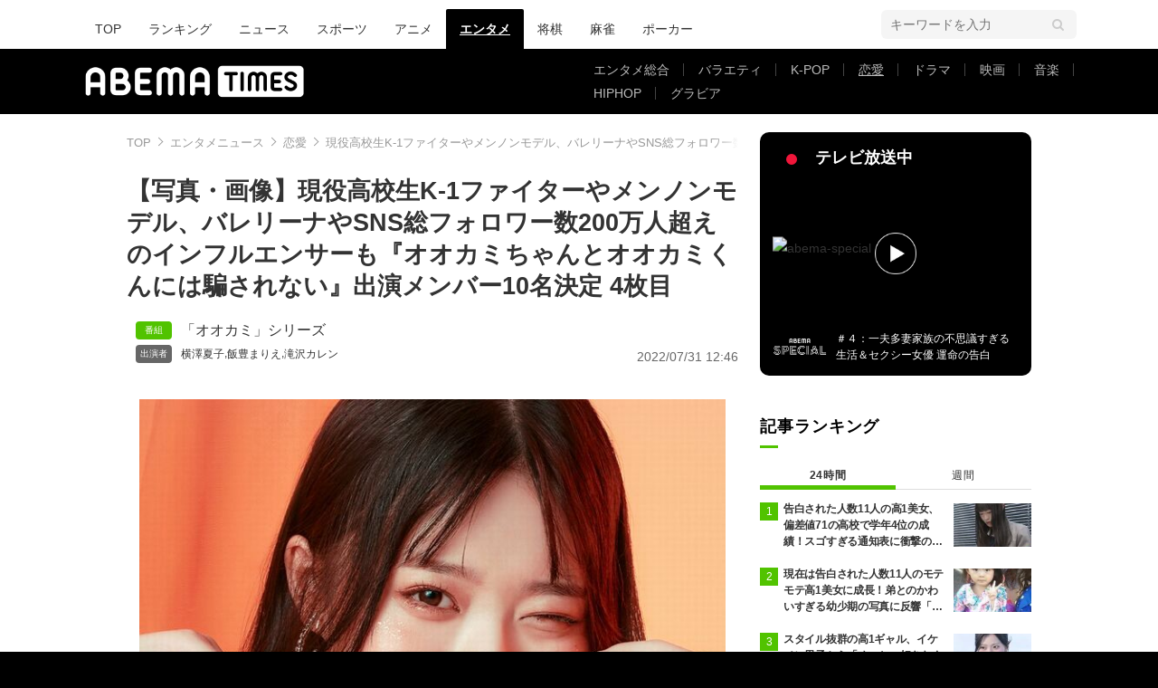

--- FILE ---
content_type: text/html; charset=utf-8
request_url: https://times.abema.tv/articles/photo/10033362?pn=4
body_size: 14709
content:
<!DOCTYPE html>
<html lang="ja">
<head>
<meta charset="utf-8">
  <meta http-equiv="X-UA-Compatible" content="IE=edge">
  <meta name="viewport" content="width=device-width">
<title>【写真・画像】現役高校生K-1ファイターやメンノンモデル、バレリーナやSNS総フォロワー数200万人超えのインフルエンサーも『オオカミちゃんとオオカミくんには騙されない』出演メンバー10名決定 4枚目 | 恋愛 | ABEMA TIMES | アベマタイムズ</title>
<meta name="description" content="【写真】2022 年8月14日（日）よる10 時より放送開始が決定した、オリジナル恋愛番組シリーズの最新作『オオカミちゃんとオオカミくんには騙されない』の出演メンバーが決定した。【動画】『オオカミちゃんとオオカミくんには騙されない』出演メンバー解禁映像　『…">
<meta property="article:publisher" content="https://www.facebook.com/ABEMATIMES/">
<meta property="fb:app_id" content="2226295124255038">
  <meta name="author" content="ABEMA TIMES編集部">
<meta name="theme-color" content="#">
  <meta name="robots" content="max-image-preview:large">

  <meta property="og:locale" content="ja_JP">
  <meta property="og:site_name" content="ABEMA TIMES">
<meta property="og:url" content="https://times.abema.tv/articles/photo/10033362">
<meta property="og:type" content="article">
<meta property="og:title" content="【写真・画像】現役高校生K-1ファイターやメンノンモデル、バレリーナやSNS総フォロワー数200万人超えのインフルエンサーも『オオカミちゃんとオオカミくんには騙されない』出演メンバー10名決定 4枚目 | 恋愛 | ABEMA TIMES | アベマタイムズ">
<meta property="og:image" content="https://times-abema.ismcdn.jp/mwimgs/9/e/1200w/img_9e3220beac55615142c81bf140b77cb4267441.jpg">
<meta property="og:description" content="【写真】2022 年8月14日（日）よる10 時より放送開始が決定した、オリジナル恋愛番組シリーズの最新作『オオカミちゃんとオオカミくんには騙されない』の出演メンバーが決定した。【動画】『オオカミちゃんとオオカミくんには騙されない』出演メンバー解禁映像　『…">
<meta name="twitter:card" content="summary_large_image">
<meta name="twitter:site" content="@ABEMATIMES">
<meta name="twitter:domain" content="times.abema.tv">
<link rel="alternate" type="application/rss+xml" title="RSS | ABEMA TIMES" href="https://times.abema.tv/list/feed/rss">
  <link rel="shortcut icon" type="image/vnd.microsoft.icon" href="https://times-abema.ismcdn.jp/favicon.ico">
<link rel="apple-touch-icon-precomposed" href="https://times-abema.ismcdn.jp/common/images/icons/apple-touch-icon.png">
<link rel="preload" as="image" href="https://times-abema.ismcdn.jp/common/images/abema/logo-categories.png">
<link rel="preload" as="image" href="https://times-abema.ismcdn.jp/mwimgs/9/e/724w/img_9e3220beac55615142c81bf140b77cb4267441.jpg" imagesrcset="https://times-abema.ismcdn.jp/mwimgs/9/e/724w/img_9e3220beac55615142c81bf140b77cb4267441.jpg 1x, https://times-abema.ismcdn.jp/mwimgs/9/e/1448w/img_9e3220beac55615142c81bf140b77cb4267441.jpg 2x" fetchpriority="high">
<link rel="stylesheet" href="https://times-abema.ismcdn.jp/resources/abema/css/pc/pages/gallery.css?rd=202601281121">
<link rel="stylesheet" href="https://times-abema.ismcdn.jp/resources/abema/css/pc/pages/leafs.css?rd=202601281121">
  <link rel="manifest" href="/manifest.json?rd=202601281121">


<link rel="preconnect" href="https://times-abema.ismcdn.jp" crossorigin>
<link rel="preconnect" href="https://www.google-analytics.com" crossorigin>
<link rel="preconnect" href="https://www.googletagmanager.com" crossorigin>
<link rel="preconnect" href="https://analytics.google.com" crossorigin>
<link rel="preconnect" href="https://storage.googleapis.com" crossorigin>
<link rel="preconnect" href="https://image.p-c2-x.abema-tv.com" crossorigin>
<link rel="preconnect" href="https://abema.tv" crossorigin>
<link rel="preconnect" href="https://code.jquery.com" crossorigin>

<!-- Google Tag Manager -->
<script>

  window.dataLayer = window.dataLayer || [];
  var hash = {"article_id":10033362,"category_id":"エンタメ","sub_category_id":"恋愛","publish_data":"2022/07/31","is_interstitial_article":false,"article_type":"default"};
    if (document.referrer) {
      hash['previous_page'] = document.referrer;
    }
  dataLayer.push(hash);
  dataLayer.push({'event': 'pageview'});
  console.log(dataLayer[0], 'dataLayer');
</script>
<script>(function(w,d,s,l,i){w[l]=w[l]||[];w[l].push({'gtm.start':
new Date().getTime(),event:'gtm.js'});var f=d.getElementsByTagName(s)[0],
j=d.createElement(s),dl=l!='dataLayer'?'&l='+l:'';j.async=true;j.src=
'https://www.googletagmanager.com/gtm.js?id='+i+dl;f.parentNode.insertBefore(j,f);
})(window,document,'script','dataLayer','GTM-TFVZ8N');</script>
<!-- End Google Tag Manager -->


<script type="application/ld+json">
[{"@context":"http://schema.org","@type":"WebSite","name":"ABEMA TIMES","alternateName":"ABEMA TIMES | ABEMA公式ニュースサイト","url":"https://times.abema.tv","sameAs":["https://www.facebook.com/ABEMATIMES/","https://x.com/ABEMATIMES"],"potentialAction":{"@type":"SearchAction","target":"https://times.abema.tv/list/search?fulltext={fulltext}","query-input":"required name=fulltext"}},{"@context":"http://schema.org","@type":"SiteNavigationElement","url":["/"]},{"@context":"http://schema.org","@type":"BreadcrumbList","itemListElement":[{"@type":"ListItem","position":1,"item":{"@id":"https://times.abema.tv","name":"ABEMA TIMES"}},{"@type":"ListItem","position":2,"item":{"@id":"https://times.abema.tv/entame","name":"エンタメニュース"}},{"@type":"ListItem","position":3,"item":{"@id":"https://times.abema.tv/reality","name":"恋愛"}},{"@type":"ListItem","position":4,"item":{"@id":"https://times.abema.tv/articles/photo/10033362","name":"現役高校生K-1ファイターやメンノンモデル、バレリーナやSNS総フォロワー数200万人超えのインフルエンサーも『オオカミちゃんとオオカミくんには騙されない』出演メンバー10名決定"}}]},{"@context":"http://schema.org","@type":"NewsArticle","mainEntityOfPage":{"@type":"WebPage","@id":"https://times.abema.tv/articles/-/10033362"},"headline":"現役高校生K-1ファイターやメンノンモデル、バレリーナやSNS総フォロワー数200万人超えのインフルエンサーも『オオカミちゃんとオオカミくんには騙されない』出演メンバー10名決定","image":{"@type":"ImageObject","url":"https://times-abema.ismcdn.jp/mwimgs/9/e/1200w/img_9e3220beac55615142c81bf140b77cb4267441.jpg","width":"1200","height":"676"},"datePublished":"2022-07-31T12:46:00+09:00","dateModified":"2022-07-31T12:46:00+09:00","author":{"@type":"Organization","name":"ABEMA TIMES編集部"},"description":"2022 年8月14日（日）よる10 時より放送開始が決定した、オリジナル恋愛番組シリーズの最新作『オオカミちゃんとオオカミくんには騙されない』の出演メンバーが決定した。【動画】『オオカミちゃんとオオカミくんには騙されない』出演メンバー解禁映像　『…","publisher":{"@type":"Organization","name":"ABEMA TIMES","logo":{"@type":"ImageObject","url":"https://times.abema.tv/common/images/abema/bn_400x60.png"}}}]
</script>

    <script type="text/javascript">
      window._taboola = window._taboola || [];
      _taboola.push({photo:'auto'});
      !function (e, f, u, i) {
        if (!document.getElementById(i)){
          e.async = 1;
          e.src = u;
          e.id = i;
          f.parentNode.insertBefore(e, f);
        }
      }(document.createElement('script'),
      document.getElementsByTagName('script')[0],
      '//cdn.taboola.com/libtrc/abematimes-network/loader.js',
      'tb_loader_script');
      if(window.performance && typeof window.performance.mark == 'function')
        {window.performance.mark('tbl_ic');}
    </script>


<script type="text/javascript">
  window.googletag = window.googletag || {};
  window.googletag.cmd = window.googletag.cmd || [];
  console.log('gpt.js読み込み')
</script>


<script async src="https://securepubads.g.doubleclick.net/tag/js/gpt.js" crossorigin="anonymous"></script>


<script type="text/javascript">
  window.pbjs = window.pbjs || {};
  window.pbjs.que = window.pbjs.que || [];
</script>
<script async='async' src="https://flux-cdn.com/client/1000354/times-abema_01654.min.js"></script>
<script type="text/javascript">
  window.fluxtag = {
    readyBids: {
      prebid: false,
      amazon: false,
      google: false
    },
    failSafeTimeout: 3e3,
    isFn: function isFn(object) {
      var _t = 'Function';
      var toString = Object.prototype.toString;
      return toString.call(object) === '[object ' + _t + ']';
    },
    launchAdServer: function() {
      if (!fluxtag.readyBids.prebid || !fluxtag.readyBids.amazon) {
        return;
      }
      fluxtag.requestAdServer();
    },
    requestAdServer: function() {
      if (!fluxtag.readyBids.google) {
        fluxtag.readyBids.google = true;
        googletag.cmd.push(function () {
          if (!!(pbjs.setTargetingForGPTAsync) && fluxtag.isFn(pbjs.setTargetingForGPTAsync)) {
            pbjs.que.push(function () {
              pbjs.setTargetingForGPTAsync();
            });
          }
          googletag.pubads().refresh();
        });
      }
    }
  };
</script>
<script type="text/javascript">
  setTimeout(function() {
    fluxtag.requestAdServer();
  }, fluxtag.failSafeTimeout);
</script>
<script type='text/javascript'>
  ! function (a9, a, p, s, t, A, g) {
    if (a[a9]) return;

    function q(c, r) {
      a[a9]._Q.push([c, r])
    }
    a[a9] = {
      init: function () {
        q("i", arguments)
      },
      fetchBids: function () {
        q("f", arguments)
      },
      setDisplayBids: function () {},
      targetingKeys: function () {
        return []
      },
      _Q: []
    };
    A = p.createElement(s);
    A.async = !0;
    A.src = t;
    g = p.getElementsByTagName(s)[0];
    g.parentNode.insertBefore(A, g)
  }("apstag", window, document, "script", "//c.amazon-adsystem.com/aax2/apstag.js");
  apstag.init({
    pubID: '5232',
    adServer: 'googletag',
    bidTimeout: 1e3
  });
  apstag.fetchBids({
    slots: [{
  slotID: "div-gpt-ad-1698676584485-0",
  slotName: "/22954913985/all_all_pc_rightcolumn1",
  sizes: [300,250]
}
,{
  slotID: "div-gpt-ad-1698676604498-0",
  slotName: "/22954913985/all_all_pc_rightcolumn2",
  sizes: [300,600]
}
,{
  slotID: "div-gpt-ad-1693799467200-0",
  slotName: "/22954913985/article_all_pc_photo_1",
  sizes: [[336,280],[300,250]]
}
,{
  slotID: "div-gpt-ad-1693799616902-0",
  slotName: "/22954913985/article_all_pc_photo_2",
  sizes: [[336,280],[300,250]]
}
]
  }, function (bids) {
    googletag.cmd.push(function () {
      apstag.setDisplayBids();

      fluxtag.readyBids.amazon = true;
      fluxtag.launchAdServer();
    });
  });
</script>

<script>
  googletag.cmd.push(function() {
    googletag.pubads().setTargeting('genre', 'entame');
    
    googletag.defineSlot('/22954913985/article_all_pc_gateleft', [200, 701], 'div-gpt-ad-1702011303152-0').setCollapseEmptyDiv(true, true).addService(googletag.pubads());
googletag.defineSlot('/22954913985/article_all_pc_gatetop', [1040, 250], 'div-gpt-ad-1698672125497-0').setCollapseEmptyDiv(true).addService(googletag.pubads());
googletag.defineSlot('/22954913985/article_all_pc_gateright', [200, 700], 'div-gpt-ad-1702011093675-0').setCollapseEmptyDiv(true, true).addService(googletag.pubads());
googletag.defineSlot('/22954913985/all_all_pc_rightcolumn1', [300, 250], 'div-gpt-ad-1698676584485-0').addService(googletag.pubads());
googletag.defineSlot('/22954913985/all_all_pc_rightcolumn2', [300, 600], 'div-gpt-ad-1698676604498-0').addService(googletag.pubads());
var anchorSlot;
anchorSlot = googletag.defineOutOfPageSlot('/22954913985/article_all_pc_anker', googletag.enums.OutOfPageFormat.BOTTOM_ANCHOR);

if (anchorSlot) {
  anchorSlot.addService(googletag.pubads());

  window.googletag.pubads().addEventListener('slotRenderEnded', function (event) {
    if(event.isEmpty){
      console.log('gtag isEmpty');
      console.log(event.slot.getSlotElementId());
      return false;
    }
    if(event.slot.getSlotElementId().indexOf('article_all_pc_anker') > -1){
      if(event.size.length){
        var h = event.size[1];
        window.addEventListener('load', function(){
          console.log('gtag listener in load listener');
          $('.js-to-top').css('bottom', h + 47 + 'px');
        });
      }
    }
  });
}
var interstitialSlot;
interstitialSlot = googletag.defineOutOfPageSlot('/22954913985/article_all_pc_interstitial',googletag.enums.OutOfPageFormat.INTERSTITIAL);

if (interstitialSlot) {
  interstitialSlot.addService(googletag.pubads());
}
googletag.defineSlot('/22954913985/article_all_pc_kijiue', [728, 90], 'div-gpt-ad-1692929856131-0').addService(googletag.pubads());
googletag.defineSlot('/22954913985/article_all_pc_photo_1', [[336, 280], [300, 250]], 'div-gpt-ad-1693799467200-0').addService(googletag.pubads());
googletag.defineSlot('/22954913985/article_all_pc_photo_2', [[336, 280], [300, 250]], 'div-gpt-ad-1693799616902-0').addService(googletag.pubads());


    function randomInt(min, max) {
      return Math.floor( Math.random() * (max + 1 - min) ) + min;
    }

      googletag.pubads().setTargeting("fluct_ad_group", String(randomInt(1, 10)));

    googletag.pubads().disableInitialLoad();
    googletag.pubads().enableSingleRequest();

    googletag.enableServices();

    if (!!(window.pbFlux) && !!(window.pbFlux.prebidBidder) && fluxtag.isFn(window.pbFlux.prebidBidder)) {
      pbjs.que.push(function () {
        window.pbFlux.prebidBidder();
      });
    } else {
      fluxtag.readyBids.prebid = true;
      fluxtag.launchAdServer();
    }
  });


window.googletag = window.googletag || {cmd: []};
for(i=1; i<=13; i++) {
  const adSlot = [];
  let id1 = 'div-gpt-ad-1693799467200-' + i;
  let id2 = 'div-gpt-ad-1693799616902-' + i;
  googletag.cmd.push(function() {
    adSlot.push(googletag.defineSlot('/22954913985/article_all_pc_photo_1', [[336, 280], [300, 250]], id1).addService(googletag.pubads()));
    adSlot.push(googletag.defineSlot('/22954913985/article_all_pc_photo_2', [[336, 280], [300, 250]], id2).addService(googletag.pubads()));
    googletag.pubads().refresh(adSlot);
  });
}

  (function() {
    var pa = document.createElement('script'); pa.type = 'text/javascript'; pa.charset = "utf-8"; pa.async = true;
    pa.src = window.location.protocol + "//api.popin.cc/searchbox/abematimes.js";
    var s = document.getElementsByTagName('script')[0]; s.parentNode.insertBefore(pa, s);
  })();
</script>

<script async src="https://yads.c.yimg.jp/js/yads-async.js"></script>
  <script async src="https://pagead2.googlesyndication.com/pagead/js/adsbygoogle.js?client=ca-pub-6845393640653469" crossorigin="anonymous"></script>


<script>
window.pushMST_config={"vapidPK":"BIZgYrmxqBfolcrCDu0L4R5IkCzwyZaCqvz9EmY2mrLijpPduFfUTiFTqoGquDzcBfiJrAo1mkSQ5jgxhbw1qfU","enableOverlay":true,"swPath":"/sw.js","i18n":{}};
  var pushmasterTag = document.createElement('script');
  pushmasterTag.src = "https://cdn.pushmaster-cdn.xyz/scripts/publishers/685522a816a8578b6e2d6de5/SDK.js";
  pushmasterTag.setAttribute('defer','');

  var firstScriptTag = document.getElementsByTagName('script')[0];
  firstScriptTag.parentNode.insertBefore(pushmasterTag, firstScriptTag);
</script>

<script type="module" src="https://cdn01.stright.bizris.com/js/1.0/cookie_consent_setting.js?banner_type=banner" charset="UTF-8" data-site-id="SIT-d3c1466c-ed71-46c6-86aa-70095421e33d"></script></head>
<body>
<div class="page leafs gallery">
<header class="g-header">
    <div class="g-header-wrapper">
      <nav class="g-nav">
        <ul class="g-nav-list">
          <li class="g-nav-list__list"><a class="g-nav-list__link" href="/">TOP</a></li>
          <li class="g-nav-list__list"><a class="g-nav-list__link" href="/ranking/realtime">ランキング</a></li>
            <li class="g-nav-list__list"><a class="g-nav-list__link" href="/news">ニュース</a></li>
            <li class="g-nav-list__list"><a class="g-nav-list__link" href="/sports">スポーツ</a></li>
            <li class="g-nav-list__list"><a class="g-nav-list__link" href="/anime">アニメ</a></li>
            <li class="g-nav-list__list"><a class="g-nav-list__link is-current" href="/entame">エンタメ</a></li>
            <li class="g-nav-list__list"><a class="g-nav-list__link" href="/shogi">将棋</a></li>
            <li class="g-nav-list__list"><a class="g-nav-list__link" href="/mahjong">麻雀</a></li>
            <li class="g-nav-list__list"><a class="g-nav-list__link" href="/poker">ポーカー</a></li>
        </ul>
      </nav>
        <div class="c-tools">
            
          <div class="c-keyword-search">
            <label for="keyword_search" class="c-keyword-search__label">
              <input id="keyword_search" type="input" placeholder="キーワードを入力" class="c-keyword-search__input js-search-text">
            </label>
          </div>
        </div>
    </div>
  <div class="g-subnav-div">
    <div class="g-header-wrapper">
      <div class="g-header-logo">
          <a class="g-header-logo__link" href="/"><img class="g-header-logo__img" src="https://times-abema.ismcdn.jp/common/images/abema/logo-categories.png" width="250" height="45" alt="ニュース【ABEMA TIMES | アベマタイムズ】"></a>
      </div>
        <nav class="g-subnav">
          <ul class="g-subnav-list">
              <li class="g-subnav-list__list">
                <a class="g-subnav-list__link" href="/entamenews">エンタメ総合</a>
              </li>
              <li class="g-subnav-list__list">
                <a class="g-subnav-list__link" href="/variety">バラエティ</a>
              </li>
              <li class="g-subnav-list__list">
                <a class="g-subnav-list__link" href="/kpop">K-POP</a>
              </li>
              <li class="g-subnav-list__list">
                <a class="g-subnav-list__link is-current" href="/reality">恋愛</a>
              </li>
              <li class="g-subnav-list__list">
                <a class="g-subnav-list__link" href="/drama">ドラマ</a>
              </li>
              <li class="g-subnav-list__list">
                <a class="g-subnav-list__link" href="/movie">映画</a>
              </li>
              <li class="g-subnav-list__list">
                <a class="g-subnav-list__link" href="/music">音楽</a>
              </li>
              <li class="g-subnav-list__list">
                <a class="g-subnav-list__link" href="/hiphop">HIPHOP</a>
              </li>
              <li class="g-subnav-list__list">
                <a class="g-subnav-list__link" href="/gravure">グラビア</a>
              </li>
          </ul>
        </nav>
    </div>
  </div>
</header>  <div class="l-wrapper --ad-gate">
      <!-- /22954913985/article_all_pc_gateleft -->
<div id='div-gpt-ad-1702011303152-0' class="l-ad-gete-side">
  <script>
    googletag.cmd.push(function() { googletag.display('div-gpt-ad-1702011303152-0'); });
  </script>
</div>
    <div class="l-contents">
        <div class="l-ad-gate-top">
  <!-- /22954913985/article_all_pc_gatetop -->
  <div id='div-gpt-ad-1698672125497-0' style='min-width: 1040px; min-height: 250px;'>
    <script>
      googletag.cmd.push(function() { googletag.display('div-gpt-ad-1698672125497-0'); });
    </script>
  </div>
</div>
      <div class="l-main-side-wrapper">
        <main class="l-main">
<div class="l-component-wrapper mgb-pc--25">
  <nav class="c-breadcrumb">
    <ol class="c-breadcrumb__list">
      <li class="c-breadcrumb__item"><a href="/" class="c-breadcrumb__link">TOP</a></li>
      <li class="c-breadcrumb__item"><a href="/entame" class="c-breadcrumb__link">エンタメニュース</a></li>
      <li class="c-breadcrumb__item"><a href="/reality" class="c-breadcrumb__link">恋愛</a></li>
      <li class="c-breadcrumb__item"><a href="https://times.abema.tv/articles/photo/10033362" class="c-breadcrumb__link">現役高校生K-1ファイターやメンノンモデル、バレリーナやSNS総フォロワー数200万人超えのインフルエンサーも『オオカミちゃんとオオカミくんには騙されない』出演メンバー10名決定</a></li>
    </ol>
  </nav>
</div>          <article>
<div class="article-header">
    <h1 class="article-header__title">【写真・画像】現役高校生K-1ファイターやメンノンモデル、バレリーナやSNS総フォロワー数200万人超えのインフルエンサーも『オオカミちゃんとオオカミくんには騙されない』出演メンバー10名決定 4枚目</h1>
  <div class="l-flex l-items-end">
    <div class="article-header-tags l-flex-1"><div class="article-header-tags__tag --program l-space-x-2"><a href="/feature/program/ookami" class="article-header-tags__tag-link">「オオカミ」シリーズ</a></div><div class="article-header-tags__tag --person l-space-x-2 l-mt-1"><a href="/tags/%E6%A8%AA%E6%BE%A4%E5%A4%8F%E5%AD%90" class="article-header-tags__tag-link">横澤夏子</a>,<a href="/tags/%E9%A3%AF%E8%B1%8A%E3%81%BE%E3%82%8A%E3%81%88" class="article-header-tags__tag-link">飯豊まりえ</a>,<a href="/tags/%E6%BB%9D%E6%B2%A2%E3%82%AB%E3%83%AC%E3%83%B3" class="article-header-tags__tag-link">滝沢カレン</a></div></div>
    <time datetime="2022-07-31T12:46:00+09:00" class="article-header__date l-flex-initial">2022/07/31 12:46</time>
  </div>
</div>
            <div class="article-body">
  <script>
    window.TOOLS = {};
    window.TOOLS.cdn = '';
    window.TOOLS.device = '';
    window.TOOLS.title = '現役高校生K-1ファイターやメンノンモデル、バレリーナやSNS総フォロワー数200万人超えのインフルエンサーも『オオカミちゃんとオオカミくんには騙されない』出演メンバー10名決定';
    window.GALLERY = {};
    window.GALLERY.photos = [{"src":"/mwimgs/9/e/-/img_9e3220beac55615142c81bf140b77cb4267441.jpg","caption":"","imgx1":"https://times-abema.ismcdn.jp/mwimgs/9/e/676w/img_9e3220beac55615142c81bf140b77cb4267441.jpg","imgx2":"https://times-abema.ismcdn.jp/mwimgs/9/e/1352w/img_9e3220beac55615142c81bf140b77cb4267441.jpg","height":380},{"src":"/mwimgs/b/7/-/img_b7ede6dc1475339ebdc0ec5d7c962a69164168.jpg","caption":"","imgx1":"https://times-abema.ismcdn.jp/mwimgs/b/7/676w/img_b7ede6dc1475339ebdc0ec5d7c962a69164168.jpg","imgx2":"https://times-abema.ismcdn.jp/mwimgs/b/7/1352w/img_b7ede6dc1475339ebdc0ec5d7c962a69164168.jpg","height":676},{"src":"/mwimgs/7/c/-/img_7c3ba5e66ae49d7549402a92b5699f94202837.jpg","caption":"","imgx1":"https://times-abema.ismcdn.jp/mwimgs/7/c/676w/img_7c3ba5e66ae49d7549402a92b5699f94202837.jpg","imgx2":"https://times-abema.ismcdn.jp/mwimgs/7/c/1352w/img_7c3ba5e66ae49d7549402a92b5699f94202837.jpg","height":676},{"src":"/mwimgs/c/9/-/img_c9efb61042f78ebe3cf8b8a963c7d676181682.jpg","caption":"","imgx1":"https://times-abema.ismcdn.jp/mwimgs/c/9/676w/img_c9efb61042f78ebe3cf8b8a963c7d676181682.jpg","imgx2":"https://times-abema.ismcdn.jp/mwimgs/c/9/1352w/img_c9efb61042f78ebe3cf8b8a963c7d676181682.jpg","height":676},{"src":"/mwimgs/d/2/-/img_d29553cc2d0a0574e53b0f60eb0002b7176135.jpg","caption":"","imgx1":"https://times-abema.ismcdn.jp/mwimgs/d/2/676w/img_d29553cc2d0a0574e53b0f60eb0002b7176135.jpg","imgx2":"https://times-abema.ismcdn.jp/mwimgs/d/2/1352w/img_d29553cc2d0a0574e53b0f60eb0002b7176135.jpg","height":676},{"src":"/mwimgs/c/5/-/img_c50656fb2180c437c402b69bd9a72f33188248.jpg","caption":"","imgx1":"https://times-abema.ismcdn.jp/mwimgs/c/5/676w/img_c50656fb2180c437c402b69bd9a72f33188248.jpg","imgx2":"https://times-abema.ismcdn.jp/mwimgs/c/5/1352w/img_c50656fb2180c437c402b69bd9a72f33188248.jpg","height":676},{"src":"/mwimgs/4/3/-/img_43f559d3e78c8355c05289a625d03147150511.jpg","caption":"","imgx1":"https://times-abema.ismcdn.jp/mwimgs/4/3/676w/img_43f559d3e78c8355c05289a625d03147150511.jpg","imgx2":"https://times-abema.ismcdn.jp/mwimgs/4/3/1352w/img_43f559d3e78c8355c05289a625d03147150511.jpg","height":676},{"src":"/mwimgs/4/5/-/img_45918eca689e0ad363dd617068263ee1174024.jpg","caption":"","imgx1":"https://times-abema.ismcdn.jp/mwimgs/4/5/676w/img_45918eca689e0ad363dd617068263ee1174024.jpg","imgx2":"https://times-abema.ismcdn.jp/mwimgs/4/5/1352w/img_45918eca689e0ad363dd617068263ee1174024.jpg","height":676},{"src":"/mwimgs/4/a/-/img_4a243c8fc95fa39ae13f5e6a047df38e155475.jpg","caption":"","imgx1":"https://times-abema.ismcdn.jp/mwimgs/4/a/676w/img_4a243c8fc95fa39ae13f5e6a047df38e155475.jpg","imgx2":"https://times-abema.ismcdn.jp/mwimgs/4/a/1352w/img_4a243c8fc95fa39ae13f5e6a047df38e155475.jpg","height":676},{"src":"/mwimgs/b/d/-/img_bd23dc92678c50e699bc123f646dddb6147716.jpg","caption":"","imgx1":"https://times-abema.ismcdn.jp/mwimgs/b/d/676w/img_bd23dc92678c50e699bc123f646dddb6147716.jpg","imgx2":"https://times-abema.ismcdn.jp/mwimgs/b/d/1352w/img_bd23dc92678c50e699bc123f646dddb6147716.jpg","height":676},{"src":"/mwimgs/e/3/-/img_e35b7095f0d907cf753d5fdf70a7ec4e165251.jpg","caption":"","imgx1":"https://times-abema.ismcdn.jp/mwimgs/e/3/676w/img_e35b7095f0d907cf753d5fdf70a7ec4e165251.jpg","imgx2":"https://times-abema.ismcdn.jp/mwimgs/e/3/1352w/img_e35b7095f0d907cf753d5fdf70a7ec4e165251.jpg","height":676},{"src":"/mwimgs/9/f/-/img_9fd94c863eaf0138f3279159230e5ac2121080.jpg","caption":"","imgx1":"https://times-abema.ismcdn.jp/mwimgs/9/f/676w/img_9fd94c863eaf0138f3279159230e5ac2121080.jpg","imgx2":"https://times-abema.ismcdn.jp/mwimgs/9/f/1352w/img_9fd94c863eaf0138f3279159230e5ac2121080.jpg","height":243},{"src":"/mwimgs/9/e/-/img_9e3220beac55615142c81bf140b77cb4267441.jpg","caption":"","imgx1":"https://times-abema.ismcdn.jp/mwimgs/9/e/676w/img_9e3220beac55615142c81bf140b77cb4267441.jpg","imgx2":"https://times-abema.ismcdn.jp/mwimgs/9/e/1352w/img_9e3220beac55615142c81bf140b77cb4267441.jpg","height":380}];
    window.GALLERY.page = 4
    window.GALLERY.total = 13

  </script>
    <div class="js-gallery-body">
    <figure id="p4">
<a class="article-gallery-img-wrap --link" href="https://abema.go.link/video/title/90-1696?utm_campaign=abematimes_20220731_free_10033362_link_article_gallery_04&utm_medium=web&utm_source=abematimes&adj_t=1o8o1k5q&adj_campaign=202207&adj_adgroup=31&adj_creative=abematimes_20220731_free_10033362_link_article_gallery_num&adj_tracker_limit=25000&adj_redirect=https%3A%2F%2Fabema.tv%2Fvideo%2Ftitle%2F90-1696%3Futm_campaign%3Dabematimes_20220731_free_10033362_link_article_gallery_num%26utm_medium%3Dweb%26utm_source%3Dabematimes" target="_blank"><img class="js-gallery-scroll" src="https://times-abema.ismcdn.jp/mwimgs/c/9/676w/img_c9efb61042f78ebe3cf8b8a963c7d676181682.jpg" srcset="https://times-abema.ismcdn.jp/mwimgs/c/9/676w/img_c9efb61042f78ebe3cf8b8a963c7d676181682.jpg 1x, https://times-abema.ismcdn.jp/mwimgs/c/9/1352w/img_c9efb61042f78ebe3cf8b8a963c7d676181682.jpg 2x" data-gallery-src="https://times-abema.ismcdn.jp/mwimgs/c/9/1352w/img_c9efb61042f78ebe3cf8b8a963c7d676181682.jpg" alt="現役高校生K-1ファイターやメンノンモデル、バレリーナやSNS総フォロワー数200万人超えのインフルエンサーも『オオカミちゃんとオオカミくんには騙されない』出演メンバー10名決定 4枚目" width="676" height="676"></a>
<div class="article-gallery-text">
<div>画像4枚目／13枚</div>
  </div>
</figure>
<div class="article-gallery-btn-wrap">
  <a class="article-gallery-btn --article" href="/articles/-/10033362?page=1">記事を読む</a>
<a class="article-gallery-btn --tv" href="https://abema.go.link/video/title/90-1696?utm_campaign=abematimes_20220731_free_10033362_link_article_gallery_num&utm_medium=web&utm_source=abematimes&adj_t=1o8o1k5q&adj_campaign=202207&adj_adgroup=31&adj_creative=abematimes_20220731_free_10033362_link_article_gallery_num&adj_tracker_limit=25000&adj_redirect=https%3A%2F%2Fabema.tv%2Fvideo%2Ftitle%2F90-1696%3Futm_campaign%3Dabematimes_20220731_free_10033362_link_article_gallery_num%26utm_medium%3Dweb%26utm_source%3Dabematimes" target="_blank">【映像】ABEMAでみる</a>
</div>
<div class="article-gallery-text --center">▼スクロールで次の画像をみる▼</div>
<div class="u-lg-flex u-lg-justify-between mgb-pc--40" style='min-height: 250px;'>
<!-- /22954913985/article_all_pc_photo_1 -->
<div id='div-gpt-ad-1693799467200-4' style='min-width: 300px; min-height: 250px;'>
  <script>
    googletag.cmd.push(function() { googletag.display('div-gpt-ad-1693799467200-4'); });
  </script>
</div>
<!-- /22954913985/article_all_pc_photo_2 -->
<div id='div-gpt-ad-1693799616902-4' style='min-width: 300px; min-height: 250px;'>
  <script>
    googletag.cmd.push(function() { googletag.display('div-gpt-ad-1693799616902-4'); });
  </script>
</div>
</div>

    <div class="js-gallery-more" data-page="4" data-device="pc" data-article="/articles/-/10033362?page=1" data-tv="https://abema.go.link/video/title/90-1696?utm_campaign=abematimes_20220731_free_10033362_link_article_gallery_num&utm_medium=web&utm_source=abematimes&adj_t=1o8o1k5q&adj_campaign=202207&adj_adgroup=31&adj_creative=abematimes_20220731_free_10033362_link_article_gallery_num&adj_tracker_limit=25000&adj_redirect=https%3A%2F%2Fabema.tv%2Fvideo%2Ftitle%2F90-1696%3Futm_campaign%3Dabematimes_20220731_free_10033362_link_article_gallery_num%26utm_medium%3Dweb%26utm_source%3Dabematimes"></div>
  </div>
              
              <div class="article-relation-card l-article-relation-card">


            <a href="https://abema.tv/video/title/90-1696" target="_blank" class="article-relation-card__link">
              <div class="l-article-relation-card__img"><img src="[data-uri]" data-src="https://times-abema.ismcdn.jp/mwimgs/1/7/200w/img_17d6526f65e07905275e52094f858c8452676.jpg" data-srcset="https://times-abema.ismcdn.jp/mwimgs/1/7/200w/img_17d6526f65e07905275e52094f858c8452676.jpg 1x,https://times-abema.ismcdn.jp/mwimgs/1/7/400w/img_17d6526f65e07905275e52094f858c8452676.jpg 2x" width="200" height="112" class="article-relation-card__img not-fiximg lazy" alt="オオカミちゃんとオオカミくんには騙されない" style=""></div>
              <div class="l-article-relation-card__letters article-relation-card-letters">
                <div class="article-relation-card-letters__inner">
                  <div class="article-relation-card__ttl">オオカミちゃんとオオカミくんには騙されない</div>
                  
                </div>
                <div class="article-relation-card__media">ABEMA</div>
              </div>
            </a>
          </div>

              
              
            </div>

<div class="l-main-row">
  <div class="article-sns">
    <div class="article-sns__list">
      <a href="https://www.facebook.com/sharer.php?src=bm&u=https%3A%2F%2Ftimes.abema.tv%2Farticles%2Fphoto%2F10033362&t=%E7%8F%BE%E5%BD%B9%E9%AB%98%E6%A0%A1%E7%94%9FK-1%E3%83%95%E3%82%A1%E3%82%A4%E3%82%BF%E3%83%BC%E3%82%84%E3%83%A1%E3%83%B3%E3%83%8E%E3%83%B3%E3%83%A2%E3%83%87%E3%83%AB%E3%80%81%E3%83%90%E3%83%AC%E3%83%AA%E3%83%BC%E3%83%8A%E3%82%84SNS%E7%B7%8F%E3%83%95%E3%82%A9%E3%83%AD%E3%83%AF%E3%83%BC%E6%95%B0200%E4%B8%87%E4%BA%BA%E8%B6%85%E3%81%88%E3%81%AE%E3%82%A4%E3%83%B3%E3%83%95%E3%83%AB%E3%82%A8%E3%83%B3%E3%82%B5%E3%83%BC%E3%82%82%E3%80%8E%E3%82%AA%E3%82%AA%E3%82%AB%E3%83%9F%E3%81%A1%E3%82%83%E3%82%93%E3%81%A8%E3%82%AA%E3%82%AA%E3%82%AB%E3%83%9F%E3%81%8F%E3%82%93%E3%81%AB%E3%81%AF%E9%A8%99%E3%81%95%E3%82%8C%E3%81%AA%E3%81%84%E3%80%8F%E5%87%BA%E6%BC%94%E3%83%A1%E3%83%B3%E3%83%90%E3%83%BC10%E5%90%8D%E6%B1%BA%E5%AE%9A" data-url="https://www.facebook.com/sharer.php?src=bm&u=https%3A%2F%2Ftimes.abema.tv%2Farticles%2Fphoto%2F10033362&t=%E7%8F%BE%E5%BD%B9%E9%AB%98%E6%A0%A1%E7%94%9FK-1%E3%83%95%E3%82%A1%E3%82%A4%E3%82%BF%E3%83%BC%E3%82%84%E3%83%A1%E3%83%B3%E3%83%8E%E3%83%B3%E3%83%A2%E3%83%87%E3%83%AB%E3%80%81%E3%83%90%E3%83%AC%E3%83%AA%E3%83%BC%E3%83%8A%E3%82%84SNS%E7%B7%8F%E3%83%95%E3%82%A9%E3%83%AD%E3%83%AF%E3%83%BC%E6%95%B0200%E4%B8%87%E4%BA%BA%E8%B6%85%E3%81%88%E3%81%AE%E3%82%A4%E3%83%B3%E3%83%95%E3%83%AB%E3%82%A8%E3%83%B3%E3%82%B5%E3%83%BC%E3%82%82%E3%80%8E%E3%82%AA%E3%82%AA%E3%82%AB%E3%83%9F%E3%81%A1%E3%82%83%E3%82%93%E3%81%A8%E3%82%AA%E3%82%AA%E3%82%AB%E3%83%9F%E3%81%8F%E3%82%93%E3%81%AB%E3%81%AF%E9%A8%99%E3%81%95%E3%82%8C%E3%81%AA%E3%81%84%E3%80%8F%E5%87%BA%E6%BC%94%E3%83%A1%E3%83%B3%E3%83%90%E3%83%BC10%E5%90%8D%E6%B1%BA%E5%AE%9A" class="article-sns__item js-share u-block" target="_blank">
        <div class="article-sns__iwrap --fb"><img src="[data-uri]" data-src="https://times-abema.ismcdn.jp/common/images/i_sns_fb.png" width="30" height="30" class="article-sns__iwrap-img --fb lazy" alt="Facebook" style=""></div>
      </a>
      <a href="https://x.com/intent/tweet?url=https%3A%2F%2Ftimes.abema.tv%2Farticles%2Fphoto%2F10033362&text=%E7%8F%BE%E5%BD%B9%E9%AB%98%E6%A0%A1%E7%94%9FK-1%E3%83%95%E3%82%A1%E3%82%A4%E3%82%BF%E3%83%BC%E3%82%84%E3%83%A1%E3%83%B3%E3%83%8E%E3%83%B3%E3%83%A2%E3%83%87%E3%83%AB%E3%80%81%E3%83%90%E3%83%AC%E3%83%AA%E3%83%BC%E3%83%8A%E3%82%84SNS%E7%B7%8F%E3%83%95%E3%82%A9%E3%83%AD%E3%83%AF%E3%83%BC%E6%95%B0200%E4%B8%87%E4%BA%BA%E8%B6%85%E3%81%88%E3%81%AE%E3%82%A4%E3%83%B3%E3%83%95%E3%83%AB%E3%82%A8%E3%83%B3%E3%82%B5%E3%83%BC%E3%82%82%E3%80%8E%E3%82%AA%E3%82%AA%E3%82%AB%E3%83%9F%E3%81%A1%E3%82%83%E3%82%93%E3%81%A8%E3%82%AA%E3%82%AA%E3%82%AB%E3%83%9F%E3%81%8F%E3%82%93%E3%81%AB%E3%81%AF%E9%A8%99%E3%81%95%E3%82%8C%E3%81%AA%E3%81%84%E3%80%8F%E5%87%BA%E6%BC%94%E3%83%A1%E3%83%B3%E3%83%90%E3%83%BC10%E5%90%8D%E6%B1%BA%E5%AE%9A" data-url="https://x.com/intent/tweet?url=https%3A%2F%2Ftimes.abema.tv%2Farticles%2Fphoto%2F10033362&text=%E7%8F%BE%E5%BD%B9%E9%AB%98%E6%A0%A1%E7%94%9FK-1%E3%83%95%E3%82%A1%E3%82%A4%E3%82%BF%E3%83%BC%E3%82%84%E3%83%A1%E3%83%B3%E3%83%8E%E3%83%B3%E3%83%A2%E3%83%87%E3%83%AB%E3%80%81%E3%83%90%E3%83%AC%E3%83%AA%E3%83%BC%E3%83%8A%E3%82%84SNS%E7%B7%8F%E3%83%95%E3%82%A9%E3%83%AD%E3%83%AF%E3%83%BC%E6%95%B0200%E4%B8%87%E4%BA%BA%E8%B6%85%E3%81%88%E3%81%AE%E3%82%A4%E3%83%B3%E3%83%95%E3%83%AB%E3%82%A8%E3%83%B3%E3%82%B5%E3%83%BC%E3%82%82%E3%80%8E%E3%82%AA%E3%82%AA%E3%82%AB%E3%83%9F%E3%81%A1%E3%82%83%E3%82%93%E3%81%A8%E3%82%AA%E3%82%AA%E3%82%AB%E3%83%9F%E3%81%8F%E3%82%93%E3%81%AB%E3%81%AF%E9%A8%99%E3%81%95%E3%82%8C%E3%81%AA%E3%81%84%E3%80%8F%E5%87%BA%E6%BC%94%E3%83%A1%E3%83%B3%E3%83%90%E3%83%BC10%E5%90%8D%E6%B1%BA%E5%AE%9A" class="article-sns__item js-share u-block" target="_blank">
        <div class="article-sns__iwrap --tw">Twitter</div>
      </a>
      <a href="https://b.hatena.ne.jp/entry/https%3A%2F%2Ftimes.abema.tv%2Farticles%2Fphoto%2F10033362" data-url="https://b.hatena.ne.jp/entry/https%3A%2F%2Ftimes.abema.tv%2Farticles%2Fphoto%2F10033362" class="article-sns__item js-share u-block" target="_blank">
        <div class="article-sns__iwrap --hatena"><img src="[data-uri]" data-src="https://times-abema.ismcdn.jp/common/images/i_sns_hatebu.svg" width="30" height="30" class="article-sns__iwrap-img lazy" alt="はてなブックマーク" style=""></div>
      </a>
      <a href="https://social-plugins.line.me/lineit/share?url=https%3A%2F%2Ftimes.abema.tv%2Farticles%2Fphoto%2F10033362" data-url="https://social-plugins.line.me/lineit/share?url=https%3A%2F%2Ftimes.abema.tv%2Farticles%2Fphoto%2F10033362" class="article-sns__item js-share u-block" target="_blank">
        <div class="article-sns__iwrap --line"><img src="[data-uri]" data-src="https://times-abema.ismcdn.jp/common/images/i_sns_line.svg" width="30" height="30" class="article-sns__iwrap-img lazy" alt="LINE" style=""></div>
      </a>
    </div>
  </div>
</div>




      <div id="taboola-below-photo-thumbnails"></div>
<script type="text/javascript">
  window._taboola = window._taboola || [];
  _taboola.push({
    mode: 'alternating-thumbnails-a',
    container: 'taboola-below-photo-thumbnails',
    placement: 'Below Photo Thumbnails',
    target_type: 'mix'
  });
</script>

          </article>
  

        </main>
        <aside class="l-side">
  <div class="l-component-wrapper">
  <a href="https://abema.go.link/now-on-air/abema-special?utm_campaign=abematimes_20220731_free_10033362_sp_pc_onair_entame&utm_medium=web&utm_source=abematimes&adj_t=1o8o1k5q&adj_campaign=202207&adj_adgroup=31&adj_creative=abematimes_20220731_free_10033362_sp_pc_onair_entame&adj_tracker_limit=25000&adj_redirect=https%3A%2F%2Fabema.tv%2Fnow-on-air%2Fabema-special%3Futm_campaign%3Dabematimes_20220731_free_10033362_sp_pc_onair_entame%26utm_medium%3Dweb%26utm_source%3Dabematimes" target="_blank" class="c-side-on-air js-side-on-air-link">
    <div class="l-flex l-lg-items-center l-lg-mb-1">
      <div class="nowOnAirBadge"><div class="nowOnAirBadge__inner"></div></div>
      <div class="c-article-title l-flex-100"><div class="c-side-on-air__title">テレビ放送中<div class="c-side-on-air__title-time"><span class="js-onair-start"></span><span class="js-onair-end"></span></div></div></div>
    </div>
    <div class="c-side-on-air__block">
      <div class="c-side-on-air__program c-icon-onair">
        <figure class="c-side-on-air__program__img"><img src="https://times-abema.ismcdn.jp/common/images/abema/no_image.jpg" alt="abema-special" class="js-onair-poster" width="424" height="238"></figure><i class="c-side-on-air__program__icon"><img src="https://times-abema.ismcdn.jp/common/images/abema/play.png" width="46" height="46" alt=""></i></div>
        <div class="l-flex l-items-center">
          <div class="c-side-on-air__logo"><img alt="abema-special" src="https://image.p-c2-x.abema-tv.com/image/channels/abema-special/logo.png?width=200" width="200" height="75" class="c-side-on-air__logo-img js-onair-logo"></div>
          <div class="c-side-on-air__lead js-onair-lead"></div>
        </div>
    </div>
  </a>
</div>


  <div class="l-component-wrapper">
  <div class="c-keyword-search">
    <label for="keyword_search" class="c-keyword-search__label">
      <input id="keyword_search" type="input" placeholder="キーワードを入力" class="c-keyword-search__input js-search-text">
    </label>
  </div>
</div>

    <div class="l-component-wrapper l-main-row">
    <section class="c-ranking c-ranking-date c-ranking-daily js-tab-group">
      <div class="c-article-title -underline -dark">記事ランキング</div>
      <div class="c-ranking-tab">
        <div class="c-ranking-tab-item -dark is-active js-tab-item">24時間</div>
        <div class="c-ranking-tab-item -dark js-tab-item">週間</div>
      </div>
      <ul class="c-ranking__list --tab is-show js-tab-block">
          <li class="c-ranking__item">
            <a href="/articles/-/10222005" class="c-ranking__link" data-previous_link="article_ranking_24h_エンタメ_恋愛">
              <div class="c-ranking__block">
                <div class="c-ranking__box">
                  <p class="c-ranking__subject -truncate3"><span>告白された人数11人の高1美女、偏差値71の高校で学年4位の成績！スゴすぎる通知表に衝撃の声「見た事ない」</span></p>
                </div>
              </div>
              <div class="c-ranking__block">
                <figure class="c-ranking__img"><img src="[data-uri]" data-src="https://times-abema.ismcdn.jp/mwimgs/d/e/120w/img_deb1b22d86bf9fb51c4c6c08afc80930183985.jpg" data-srcset="https://times-abema.ismcdn.jp/mwimgs/d/e/120w/img_deb1b22d86bf9fb51c4c6c08afc80930183985.jpg 1x,https://times-abema.ismcdn.jp/mwimgs/d/e/240w/img_deb1b22d86bf9fb51c4c6c08afc80930183985.jpg 2x" width="120" height="85" class="c-list-category__img__file lazy" alt="告白された人数11人の高1美女、偏差値71の高校で学年4位の成績！スゴすぎる通知表に衝撃の声「見た事ない」" style=""></figure>
              </div>
            </a>
          </li>
          <li class="c-ranking__item">
            <a href="/articles/-/10220437" class="c-ranking__link" data-previous_link="article_ranking_24h_エンタメ_恋愛">
              <div class="c-ranking__block">
                <div class="c-ranking__box">
                  <p class="c-ranking__subject -truncate3"><span>現在は告白された人数11人のモテモテ高1美女に成長！弟とのかわいすぎる幼少期の写真に反響「美男美女」</span></p>
                </div>
              </div>
              <div class="c-ranking__block">
                <figure class="c-ranking__img"><img src="[data-uri]" data-src="https://times-abema.ismcdn.jp/mwimgs/e/1/120w/img_e12da7f849ae1b69426b15ffcd039cba72696.jpg" data-srcset="https://times-abema.ismcdn.jp/mwimgs/e/1/120w/img_e12da7f849ae1b69426b15ffcd039cba72696.jpg 1x,https://times-abema.ismcdn.jp/mwimgs/e/1/240w/img_e12da7f849ae1b69426b15ffcd039cba72696.jpg 2x" width="120" height="102" class="c-list-category__img__file lazy" alt="現在は告白された人数11人のモテモテ高1美女に成長！弟とのかわいすぎる幼少期の写真に反響「美男美女」" style=""></figure>
              </div>
            </a>
          </li>
          <li class="c-ranking__item">
            <a href="/articles/-/10221728" class="c-ranking__link" data-previous_link="article_ranking_24h_エンタメ_恋愛">
              <div class="c-ranking__block">
                <div class="c-ranking__box">
                  <p class="c-ranking__subject -truncate3"><span>スタイル抜群の高1ギャル、イケメン男子から「めっちゃ好きなタイプ」と言われ喜び爆発！雪景色デートで急接近『今日好き』テグ編第3話</span></p>
                </div>
              </div>
              <div class="c-ranking__block">
                <figure class="c-ranking__img"><img src="[data-uri]" data-src="https://times-abema.ismcdn.jp/mwimgs/c/8/120w/img_c84c33bb123efd4b2a4b209ac40bf126148734.jpg" data-srcset="https://times-abema.ismcdn.jp/mwimgs/c/8/120w/img_c84c33bb123efd4b2a4b209ac40bf126148734.jpg 1x,https://times-abema.ismcdn.jp/mwimgs/c/8/240w/img_c84c33bb123efd4b2a4b209ac40bf126148734.jpg 2x" width="120" height="90" class="c-list-category__img__file lazy" alt="スタイル抜群の高1ギャル、イケメン男子から「めっちゃ好きなタイプ」と言われ喜び爆発！雪景色デートで急接近『今日好き』テグ編第3話" style=""></figure>
              </div>
            </a>
          </li>
          <li class="c-ranking__item">
            <a href="/articles/-/10221729" class="c-ranking__link" data-previous_link="article_ranking_24h_エンタメ_恋愛">
              <div class="c-ranking__block">
                <div class="c-ranking__box">
                  <p class="c-ranking__subject -truncate3"><span>姉は元人気YouTuber！現役JKの美人妹、玉森裕太似のイケメン高校生とハグ？！思わぬ急接近にスタジオ興奮『今日好き』テグ編第3話</span></p>
                </div>
              </div>
              <div class="c-ranking__block">
                <figure class="c-ranking__img"><img src="[data-uri]" data-src="https://times-abema.ismcdn.jp/mwimgs/8/0/120w/img_80100559572b8e9969d37c704b820280113674.jpg" data-srcset="https://times-abema.ismcdn.jp/mwimgs/8/0/120w/img_80100559572b8e9969d37c704b820280113674.jpg 1x,https://times-abema.ismcdn.jp/mwimgs/8/0/240w/img_80100559572b8e9969d37c704b820280113674.jpg 2x" width="120" height="93" class="c-list-category__img__file lazy" alt="姉は元人気YouTuber！現役JKの美人妹、玉森裕太似のイケメン高校生とハグ？！思わぬ急接近にスタジオ興奮『今日好き』テグ編第3話" style=""></figure>
              </div>
            </a>
          </li>
          <li class="c-ranking__item">
            <a href="/articles/-/10220423" class="c-ranking__link" data-previous_link="article_ranking_24h_エンタメ_恋愛">
              <div class="c-ranking__block">
                <div class="c-ranking__box">
                  <p class="c-ranking__subject -truncate3"><span>「パパ、イケメン！」SNSフォロワー200万人超！かわいすぎると話題の4歳児、ハンサム過ぎるパパに反響</span></p>
                </div>
              </div>
              <div class="c-ranking__block">
                <figure class="c-ranking__img"><img src="[data-uri]" data-src="https://times-abema.ismcdn.jp/mwimgs/e/9/120w/img_e9044e158a987d535166018efde783b3102835.jpg" data-srcset="https://times-abema.ismcdn.jp/mwimgs/e/9/120w/img_e9044e158a987d535166018efde783b3102835.jpg 1x,https://times-abema.ismcdn.jp/mwimgs/e/9/240w/img_e9044e158a987d535166018efde783b3102835.jpg 2x" width="120" height="76" class="c-list-category__img__file lazy" alt="「パパ、イケメン！」SNSフォロワー200万人超！かわいすぎると話題の4歳児、ハンサム過ぎるパパに反響" style=""></figure>
              </div>
            </a>
          </li>
        <li>
          <div class="c-button"><a href="/reality/ranking/daily" class="c-button__link">もっと見る</a></div>
        </li>
      </ul>
      <ul class="c-ranking__list --tab js-tab-block">
          <li class="c-ranking__item">
            <a href="/articles/-/10221728" class="c-ranking__link" data-previous_link="article_ranking_weekly_エンタメ_恋愛">
              <div class="c-ranking__block">
                <div class="c-ranking__box">
                  <p class="c-ranking__subject -truncate3"><span>スタイル抜群の高1ギャル、イケメン男子から「めっちゃ好きなタイプ」と言われ喜び爆発！雪景色デートで急接近『今日好き』テグ編第3話</span></p>
                </div>
              </div>
              <div class="c-ranking__block">
                <figure class="c-ranking__img"><img src="[data-uri]" data-src="https://times-abema.ismcdn.jp/mwimgs/c/8/120w/img_c84c33bb123efd4b2a4b209ac40bf126148734.jpg" data-srcset="https://times-abema.ismcdn.jp/mwimgs/c/8/120w/img_c84c33bb123efd4b2a4b209ac40bf126148734.jpg 1x,https://times-abema.ismcdn.jp/mwimgs/c/8/240w/img_c84c33bb123efd4b2a4b209ac40bf126148734.jpg 2x" width="120" height="90" class="c-list-category__img__file lazy" alt="スタイル抜群の高1ギャル、イケメン男子から「めっちゃ好きなタイプ」と言われ喜び爆発！雪景色デートで急接近『今日好き』テグ編第3話" style=""></figure>
              </div>
            </a>
          </li>
          <li class="c-ranking__item">
            <a href="/articles/-/10220437" class="c-ranking__link" data-previous_link="article_ranking_weekly_エンタメ_恋愛">
              <div class="c-ranking__block">
                <div class="c-ranking__box">
                  <p class="c-ranking__subject -truncate3"><span>現在は告白された人数11人のモテモテ高1美女に成長！弟とのかわいすぎる幼少期の写真に反響「美男美女」</span></p>
                </div>
              </div>
              <div class="c-ranking__block">
                <figure class="c-ranking__img"><img src="[data-uri]" data-src="https://times-abema.ismcdn.jp/mwimgs/e/1/120w/img_e12da7f849ae1b69426b15ffcd039cba72696.jpg" data-srcset="https://times-abema.ismcdn.jp/mwimgs/e/1/120w/img_e12da7f849ae1b69426b15ffcd039cba72696.jpg 1x,https://times-abema.ismcdn.jp/mwimgs/e/1/240w/img_e12da7f849ae1b69426b15ffcd039cba72696.jpg 2x" width="120" height="102" class="c-list-category__img__file lazy" alt="現在は告白された人数11人のモテモテ高1美女に成長！弟とのかわいすぎる幼少期の写真に反響「美男美女」" style=""></figure>
              </div>
            </a>
          </li>
          <li class="c-ranking__item">
            <a href="/articles/-/10222005" class="c-ranking__link" data-previous_link="article_ranking_weekly_エンタメ_恋愛">
              <div class="c-ranking__block">
                <div class="c-ranking__box">
                  <p class="c-ranking__subject -truncate3"><span>告白された人数11人の高1美女、偏差値71の高校で学年4位の成績！スゴすぎる通知表に衝撃の声「見た事ない」</span></p>
                </div>
              </div>
              <div class="c-ranking__block">
                <figure class="c-ranking__img"><img src="[data-uri]" data-src="https://times-abema.ismcdn.jp/mwimgs/d/e/120w/img_deb1b22d86bf9fb51c4c6c08afc80930183985.jpg" data-srcset="https://times-abema.ismcdn.jp/mwimgs/d/e/120w/img_deb1b22d86bf9fb51c4c6c08afc80930183985.jpg 1x,https://times-abema.ismcdn.jp/mwimgs/d/e/240w/img_deb1b22d86bf9fb51c4c6c08afc80930183985.jpg 2x" width="120" height="85" class="c-list-category__img__file lazy" alt="告白された人数11人の高1美女、偏差値71の高校で学年4位の成績！スゴすぎる通知表に衝撃の声「見た事ない」" style=""></figure>
              </div>
            </a>
          </li>
          <li class="c-ranking__item">
            <a href="/articles/-/10221729" class="c-ranking__link" data-previous_link="article_ranking_weekly_エンタメ_恋愛">
              <div class="c-ranking__block">
                <div class="c-ranking__box">
                  <p class="c-ranking__subject -truncate3"><span>姉は元人気YouTuber！現役JKの美人妹、玉森裕太似のイケメン高校生とハグ？！思わぬ急接近にスタジオ興奮『今日好き』テグ編第3話</span></p>
                </div>
              </div>
              <div class="c-ranking__block">
                <figure class="c-ranking__img"><img src="[data-uri]" data-src="https://times-abema.ismcdn.jp/mwimgs/8/0/120w/img_80100559572b8e9969d37c704b820280113674.jpg" data-srcset="https://times-abema.ismcdn.jp/mwimgs/8/0/120w/img_80100559572b8e9969d37c704b820280113674.jpg 1x,https://times-abema.ismcdn.jp/mwimgs/8/0/240w/img_80100559572b8e9969d37c704b820280113674.jpg 2x" width="120" height="93" class="c-list-category__img__file lazy" alt="姉は元人気YouTuber！現役JKの美人妹、玉森裕太似のイケメン高校生とハグ？！思わぬ急接近にスタジオ興奮『今日好き』テグ編第3話" style=""></figure>
              </div>
            </a>
          </li>
          <li class="c-ranking__item">
            <a href="/articles/-/10220423" class="c-ranking__link" data-previous_link="article_ranking_weekly_エンタメ_恋愛">
              <div class="c-ranking__block">
                <div class="c-ranking__box">
                  <p class="c-ranking__subject -truncate3"><span>「パパ、イケメン！」SNSフォロワー200万人超！かわいすぎると話題の4歳児、ハンサム過ぎるパパに反響</span></p>
                </div>
              </div>
              <div class="c-ranking__block">
                <figure class="c-ranking__img"><img src="[data-uri]" data-src="https://times-abema.ismcdn.jp/mwimgs/e/9/120w/img_e9044e158a987d535166018efde783b3102835.jpg" data-srcset="https://times-abema.ismcdn.jp/mwimgs/e/9/120w/img_e9044e158a987d535166018efde783b3102835.jpg 1x,https://times-abema.ismcdn.jp/mwimgs/e/9/240w/img_e9044e158a987d535166018efde783b3102835.jpg 2x" width="120" height="76" class="c-list-category__img__file lazy" alt="「パパ、イケメン！」SNSフォロワー200万人超！かわいすぎると話題の4歳児、ハンサム過ぎるパパに反響" style=""></figure>
              </div>
            </a>
          </li>
        <li>
          <div class="c-button"><a href="/reality/ranking/weekly" class="c-button__link">もっと見る</a></div>
        </li>
      </ul>
    </section>
  </div>


    <div class="u-lg-overflow-hidden" style='min-height: 250px;'>
  <!-- /22954913985/all_all_pc_rightcolumn1 -->
  <div id='div-gpt-ad-1698676584485-0' class="ad-side-ajuster" style='min-width: 300px; min-height: 250px;'></div>
</div>
    <div class="l-component-wrapper l-main-row">
    <section class="g-side-program-ranking g-side-program-ranking-news">
      <div class="g-side-program-ranking__title">番組ランキング</div>
      <ul class="g-side-program-ranking-counter">
      <li class="g-side-program-ranking-item">
  <a href="https://abema.go.link/video/episode/90-1833_s1_p111?utm_medium=web&utm_source=abematimes&utm_campaign=abematimes_20220731_free_sp_pc_ranking_other_no1&adj_t=1o8o1k5q&adj_campaign=202207&adj_adgroup=31&adj_creative=abematimes_20220731_free_sp_pc_ranking_other_no1&adj_tracker_limit=25000&adj_redirect=https%3A%2F%2Fabema.tv%2Fvideo%2Fepisode%2F90-1833_s1_p111%3Futm_medium%3Dweb%26utm_source%3Dabematimes%26utm_campaign%3Dabematimes_20220731_free_sp_pc_ranking_other_no1" class="g-side-program-ranking-item__link">
    <figure class="g-side-program-ranking-item__img"><div style="padding-top:66.4%;position:relative;"><img src="[data-uri]" data-src="https://times-abema.ismcdn.jp/mwimgs/6/a/250w/img_6a21a8f4939ab871a5f6963982abb113618413.jpg" data-srcset="https://times-abema.ismcdn.jp/mwimgs/6/a/250w/img_6a21a8f4939ab871a5f6963982abb113618413.jpg 1x,https://times-abema.ismcdn.jp/mwimgs/6/a/500w/img_6a21a8f4939ab871a5f6963982abb113618413.jpg 2x" width="250" height="166" class="g-side-program-ranking-item__img u-fit lazy" alt="#11：ホスト山本裕典が涙＆恋をしないキャバ嬢に騙されるな - 愛のハイエナ - シーズン1 (バラエティ) | 無料動画・見逃し配信を見るなら | ABEMA" style=""></div></figure>
    <div class="">
      <div class="g-side-program-ranking-item__episode"><span>加護亜依、芸能人との“体の関係”を赤裸々告白</span></div>
      <div class="g-side-program-ranking-item__series"><span>愛のハイエナ</span></div>
    </div>
  </a>
</li>
<li class="g-side-program-ranking-item">
  <a href="https://abema.go.link/video/episode/221-265_s1_p31?utm_medium=web&utm_source=abematimes&utm_campaign=abematimes_20220731_free_sp_pc_ranking_other_no2&adj_t=1o8o1k5q&adj_campaign=202207&adj_adgroup=31&adj_creative=abematimes_20220731_free_sp_pc_ranking_other_no2&adj_tracker_limit=25000&adj_redirect=https%3A%2F%2Fabema.tv%2Fvideo%2Fepisode%2F221-265_s1_p31%3Futm_medium%3Dweb%26utm_source%3Dabematimes%26utm_campaign%3Dabematimes_20220731_free_sp_pc_ranking_other_no2" class="g-side-program-ranking-item__link">
    <figure class="g-side-program-ranking-item__img"><div style="padding-top:73.2%;position:relative;"><img src="[data-uri]" data-src="https://times-abema.ismcdn.jp/mwimgs/a/9/250w/img_a94e73f66f66ef6b9d7a9f3c25ca0b0b56770.jpg" data-srcset="https://times-abema.ismcdn.jp/mwimgs/a/9/250w/img_a94e73f66f66ef6b9d7a9f3c25ca0b0b56770.jpg 1x,https://times-abema.ismcdn.jp/mwimgs/a/9/500w/img_a94e73f66f66ef6b9d7a9f3c25ca0b0b56770.jpg 2x" width="250" height="183" class="g-side-program-ranking-item__img u-fit lazy" alt="CHANCE &amp; CHANGE #31 - CHANCE &amp; CHANGE - シーズン1 (バラエティ) | 無料動画・見逃し配信を見るなら | ABEMA" style=""></div></figure>
    <div class="">
      <div class="g-side-program-ranking-item__episode"><span>22歳の銀座最年少ママ、貫禄と完璧ボディに衝撃</span></div>
      <div class="g-side-program-ranking-item__series"><span>CHANCE & CHANGE</span></div>
    </div>
  </a>
</li>
<li class="g-side-program-ranking-item">
  <a href="https://abema.go.link/video/episode/90-980_s102_p188?utm_medium=web&utm_source=abematimes&utm_campaign=abematimes_20220731_free_sp_pc_ranking_other_no3&adj_t=1o8o1k5q&adj_campaign=202207&adj_adgroup=31&adj_creative=abematimes_20220731_free_sp_pc_ranking_other_no3&adj_tracker_limit=25000&adj_redirect=https%3A%2F%2Fabema.tv%2Fvideo%2Fepisode%2F90-980_s102_p188%3Futm_medium%3Dweb%26utm_source%3Dabematimes%26utm_campaign%3Dabematimes_20220731_free_sp_pc_ranking_other_no3" class="g-side-program-ranking-item__link">
    <figure class="g-side-program-ranking-item__img"><div style="padding-top:56.00000000000001%;position:relative;"><img src="[data-uri]" data-src="https://times-abema.ismcdn.jp/mwimgs/3/8/250w/img_385610b38d065b4902280c24c2d62e72185372.jpg" data-srcset="https://times-abema.ismcdn.jp/mwimgs/3/8/250w/img_385610b38d065b4902280c24c2d62e72185372.jpg 1x,https://times-abema.ismcdn.jp/mwimgs/3/8/500w/img_385610b38d065b4902280c24c2d62e72185372.jpg 2x" width="250" height="140" class="g-side-program-ranking-item__img u-fit lazy" alt="#87：スターに似すぎのマスクイケメン&amp;美女大集合 - ななにー 地下ABEMA - ななにー 地下ABEMA (バラエティ) | 無料動画・見逃し配信を見るなら | ABEMA" style=""></div></figure>
    <div class="">
      <div class="g-side-program-ranking-item__episode"><span>“体重72キロの北川景子”ぽっちゃり体型公表の理由</span></div>
      <div class="g-side-program-ranking-item__series"><span>ななにー 地下ABEMA</span></div>
    </div>
  </a>
</li>
<li class="g-side-program-ranking-item">
  <a href="https://abema.go.link/video/episode/89-116_s35_p368?utm_medium=web&utm_source=abematimes&utm_campaign=abematimes_20220731_free_sp_pc_ranking_other_no4&adj_t=1o8o1k5q&adj_campaign=202207&adj_adgroup=31&adj_creative=abematimes_20220731_free_sp_pc_ranking_other_no4&adj_tracker_limit=25000&adj_redirect=https%3A%2F%2Fabema.tv%2Fvideo%2Fepisode%2F89-116_s35_p368%3Futm_medium%3Dweb%26utm_source%3Dabematimes%26utm_campaign%3Dabematimes_20220731_free_sp_pc_ranking_other_no4" class="g-side-program-ranking-item__link">
    <figure class="g-side-program-ranking-item__img"><div style="padding-top:64.0%;position:relative;"><img src="[data-uri]" data-src="https://times-abema.ismcdn.jp/mwimgs/9/e/250w/img_9ea15ce8b2657909a4efe74b7b416aa1225397.jpg" data-srcset="https://times-abema.ismcdn.jp/mwimgs/9/e/250w/img_9ea15ce8b2657909a4efe74b7b416aa1225397.jpg 1x,https://times-abema.ismcdn.jp/mwimgs/9/e/500w/img_9ea15ce8b2657909a4efe74b7b416aa1225397.jpg 2x" width="250" height="160" class="g-side-program-ranking-item__img u-fit lazy" alt="いしだ壱成「貯金も何もなかった」うつ病抱え石川県のハローワークで職探し…命を救われた父・石田純一の言葉と息子・谷原七音への思い - ABEMAエンタメ - NO MAKE (ニュース) | 無料動画・見逃し配信を見るなら | ABEMA" style=""></div></figure>
    <div class="">
      <div class="g-side-program-ranking-item__episode"><span>いしだ壱成、実子である谷原章介の長男・谷原七音への想い</span></div>
      <div class="g-side-program-ranking-item__series"><span>ABEMAエンタメ</span></div>
    </div>
  </a>
</li>
<li class="g-side-program-ranking-item">
  <a href="https://abema.go.link/video/episode/90-2041_s1_p1?utm_medium=web&utm_source=abematimes&utm_campaign=abematimes_20220731_free_sp_pc_ranking_other_no5&adj_t=1o8o1k5q&adj_campaign=202207&adj_adgroup=31&adj_creative=abematimes_20220731_free_sp_pc_ranking_other_no5&adj_tracker_limit=25000&adj_redirect=https%3A%2F%2Fabema.tv%2Fvideo%2Fepisode%2F90-2041_s1_p1%3Futm_medium%3Dweb%26utm_source%3Dabematimes%26utm_campaign%3Dabematimes_20220731_free_sp_pc_ranking_other_no5" class="g-side-program-ranking-item__link">
    <figure class="g-side-program-ranking-item__img"><div style="padding-top:56.00000000000001%;position:relative;"><img src="[data-uri]" data-src="https://times-abema.ismcdn.jp/mwimgs/c/a/250w/img_ca2a4a2e16d62f7ba1a88cb6755ad4461141224.jpg" data-srcset="https://times-abema.ismcdn.jp/mwimgs/c/a/250w/img_ca2a4a2e16d62f7ba1a88cb6755ad4461141224.jpg 1x,https://times-abema.ismcdn.jp/mwimgs/c/a/500w/img_ca2a4a2e16d62f7ba1a88cb6755ad4461141224.jpg 2x" width="250" height="140" class="g-side-program-ranking-item__img u-fit lazy" alt="#1：港区のギャラ飲み女王＆事故物件1週間生活＆資産60億のニート 他 - ドーピングトーキング - シーズン1 (バラエティ) | 無料動画・見逃し配信を見るなら | ABEMA" style=""></div></figure>
    <div class="">
      <div class="g-side-program-ranking-item__episode"><span>実在した“売春島”写真が物語る都市伝説とは異なる実態</span></div>
      <div class="g-side-program-ranking-item__series"><span>ドーピングトーキング</span></div>
    </div>
  </a>
</li>

      </ul>
    </section>
    <div class="c-button mgt-pc--20"><a href="https://abema.go.link/?utm_medium=web&utm_source=abematimes&utm_campaign=abematimes_20220731_free_sp_pc_ranking_other_top&adj_t=1o8o1k5q&adj_campaign=202207&adj_adgroup=31&adj_creative=abematimes_20220731_free_sp_pc_ranking_other_top&adj_tracker_limit=25000&adj_redirect=https%3A%2F%2Fabema.tv%2F%3Futm_medium%3Dweb%26utm_source%3Dabematimes%26utm_campaign%3Dabematimes_20220731_free_sp_pc_ranking_other_top" class="c-button__link">もっと見る</a></div>
  </div>

    <div class="u-lg-overflow-hidden mgt-pc--30 ad-side-sticky">
      <!-- /22954913985/all_all_pc_rightcolumn2 -->
      <div id='div-gpt-ad-1698676604498-0' class="ad-side-ajuster" style='min-width: 300px; min-height: 600px;'>
        <script>
          googletag.cmd.push(function() { googletag.display('div-gpt-ad-1698676604498-0'); });
          (function(){
            var tad = document.getElementById('div-gpt-ad-1698676604498-0');
            tad.style.transform = 'scale(0.8)';
            tad.style.transformOrigin = 'left top';
            tad.parentElement.style.height = '480px';
          })();
        </script>
      </div>
    </div>
        </aside>
      </div>
    </div>
      <!-- /22954913985/article_all_pc_gateright -->
<div id='div-gpt-ad-1702011093675-0' class="l-ad-gete-side">
  <script>
    googletag.cmd.push(function() { googletag.display('div-gpt-ad-1702011093675-0'); });
  </script>
</div>
  </div>
<footer class="g-footer">
    <div class="g-footer-wrapper --upper">
      
      <div class="c-ameba-app">
  <a href="https://abema.tv/"><img width="240" height="79" alt="ABEMA" class="c-ameba-app__logo lazy" src="[data-uri]" data-src="https://times-abema.ismcdn.jp/common/images/abema/abema_logo_s.png"></a>
  <ul class="c-ameba-app__list">
    <li class="c-ameba-app__item"><a href="https://apps.apple.com/jp/app/abematv/id1074866833" target="_blank" class="c-ameba-app__link"><img width="140" height="40" alt="App Storeからダウンロード" class="c-ameba-app__img lazy" src="[data-uri]" data-src="https://times-abema.ismcdn.jp/common/images/abema/app-store.svg?rd=202601281121"></a></li>
    <li class="c-ameba-app__item"><a href="https://play.google.com/store/apps/details?id=tv.abema&hl=ja" target="_blank" class="c-ameba-app__link"><img width="130" height="40" alt="ANDROIDアプリ Google Play" class="c-ameba-app__img lazy" src="[data-uri]" data-src="https://times-abema.ismcdn.jp/common/images/abema/google-play.png?rd=202601281121"></a></li>
  </ul>
</div>

      <ul class="g-footer-sns">
  <li class=""><a href="https://www.facebook.com/ABEMATIMES/" target="_blank" class="g-footer-sns__link g-footer-sns__link--facebook">Facebook</a></li>
  <li class=""><a href="https://x.com/ABEMATIMES" target="_blank" class="g-footer-sns__link g-footer-sns__link--twitter">Twitter</a></li>
  <li class=""><a href="https://www.youtube.com/channel/UCLsdm7nCJCVTWSid7G_f0Pg" target="_blank" class="g-footer-sns__link g-footer-sns__link--youtube">Youtube</a></li>
  <li class=""><a href="https://www.instagram.com/abema_official/?igshid=howehth9b00o" target="_blank" class="g-footer-sns__link g-footer-sns__link--instagram">Instagram</a></li>
</ul>

    </div>
    <div class="g-footer-wrapper">
      <div class="g-footer-category-div">
        <ul class="g-footer-category">
          <li class="g-footer-category__list">
            <a class="g-footer-category__link" href="/">TOP</a>
          </li>
          <li class="g-footer-category__list">
            <a class="g-footer-category__link" href="/news">ニュース</a>
            <ul class="g-footer-subcategory">
              <li class="g-footer-subcategory__list">
  <a class="g-footer-subcategory__link" href="/news/domestic">国内</a>
</li>
<li class="g-footer-subcategory__list">
  <a class="g-footer-subcategory__link" href="/news/international">国際</a>
</li>
<li class="g-footer-subcategory__list">
  <a class="g-footer-subcategory__link" href="/news/economy">経済・IT</a>
</li>
<li class="g-footer-subcategory__list">
  <a class="g-footer-subcategory__link" href="/news/politics">政治</a>
</li>
<li class="g-footer-subcategory__list">
  <a class="g-footer-subcategory__link" href="/news/trend">話題</a>
</li>

            </ul>
          </li>
        </ul>
        <ul class="g-footer-category">
          <li class="g-footer-category__list">
            <a class="g-footer-category__link" href="/sports">スポーツ</a>
            <ul class="g-footer-subcategory">
              <li class="g-footer-subcategory__list">
  <a class="g-footer-subcategory__link" href="/baseball">野球</a>
</li>
<li class="g-footer-subcategory__list">
  <a class="g-footer-subcategory__link" href="/soccer">サッカー</a>
</li>
<li class="g-footer-subcategory__list">
  <a class="g-footer-subcategory__link" href="/sumo">大相撲</a>
</li>
<li class="g-footer-subcategory__list">
  <a class="g-footer-subcategory__link" href="/golf">ゴルフ</a>
</li>
<li class="g-footer-subcategory__list">
  <a class="g-footer-subcategory__link" href="/motorsports">モータースポーツ</a>
</li>
<li class="g-footer-subcategory__list">
  <a class="g-footer-subcategory__link" href="/boatrace">ボートレース</a>
</li>
<li class="g-footer-subcategory__list">
  <a class="g-footer-subcategory__link" href="/sportsnews">スポーツ総合</a>
</li>
<li class="g-footer-subcategory__list">
  <a class="g-footer-subcategory__link" href="/fight">格闘技</a>
</li>
<li class="g-footer-subcategory__list">
  <a class="g-footer-subcategory__link" href="/tennis">テニス</a>
</li>

            </ul>
          </li>
        </ul>
        <ul class="g-footer-category">
          <li class="g-footer-category__list">
            <a class="g-footer-category__link" href="/anime">アニメ</a>
            <ul class="g-footer-subcategory">
              <li class="g-footer-subcategory__list">
  <a class="g-footer-subcategory__link" href="/anime/news">アニメニュース</a>
</li>
<li class="g-footer-subcategory__list">
  <a class="g-footer-subcategory__link" href="/anime/comic">コミック</a>
</li>
<li class="g-footer-subcategory__list">
  <a class="g-footer-subcategory__link" href="/anime/goods">グッズ</a>
</li>
<li class="g-footer-subcategory__list">
  <a class="g-footer-subcategory__link" href="/anime/voiceactor">声優</a>
</li>
<li class="g-footer-subcategory__list">
  <a class="g-footer-subcategory__link" href="/anime/vtuber">Vtuber</a>
</li>

            </ul>
          </li>
          <li class="g-footer-category__list">
            <a class="g-footer-category__link" href="/entame">エンタメ</a>
            <ul class="g-footer-subcategory">
              <li class="g-footer-subcategory__list">
  <a class="g-footer-subcategory__link" href="/entamenews">エンタメ総合</a>
</li>
<li class="g-footer-subcategory__list">
  <a class="g-footer-subcategory__link" href="/variety">バラエティ</a>
</li>
<li class="g-footer-subcategory__list">
  <a class="g-footer-subcategory__link" href="/kpop">K-POP</a>
</li>
<li class="g-footer-subcategory__list">
  <a class="g-footer-subcategory__link" href="/reality">恋愛</a>
</li>
<li class="g-footer-subcategory__list">
  <a class="g-footer-subcategory__link" href="/drama">ドラマ</a>
</li>
<li class="g-footer-subcategory__list">
  <a class="g-footer-subcategory__link" href="/movie">映画</a>
</li>
<li class="g-footer-subcategory__list">
  <a class="g-footer-subcategory__link" href="/music">音楽</a>
</li>
<li class="g-footer-subcategory__list">
  <a class="g-footer-subcategory__link" href="/hiphop">HIPHOP</a>
</li>
<li class="g-footer-subcategory__list">
  <a class="g-footer-subcategory__link" href="/gravure">グラビア</a>
</li>

            </ul>
          </li>
        </ul>
        <ul class="g-footer-category">
          <li class="g-footer-category__list">
            <a class="g-footer-category__link" href="/shogi">将棋</a>
          </li>
          <li class="g-footer-category__list">
            <a class="g-footer-category__link" href="/mahjong">麻雀</a>
          </li>
          <li class="g-footer-category__list">
            <a class="g-footer-category__link" href="/poker">ポーカー</a>
          </li>
          <li class="g-footer-category__list">
            <ul class="g-footer-subcategory --no-parent">
              <li class="g-footer-subcategory__list">
                <a class="g-footer-subcategory__link" href="/ranking/realtime">総合記事ランキング（最新）</a>
              </li>
              <li class="g-footer-subcategory__list">
                <a class="g-footer-subcategory__link" href="/ranking/daily">総合記事ランキング（24時間）</a>
              </li>
              <li class="g-footer-subcategory__list">
                <a class="g-footer-subcategory__link" href="/ranking/weekly">総合記事ランキング（週間）</a>
              </li>
              <li class="g-footer-subcategory__list">
                <a class="g-footer-subcategory__link" href="/tags">人物・グループ一覧</a>
              </li>
              <li class="g-footer-subcategory__list">
                <a class="g-footer-subcategory__link" href="/tags/program">番組一覧</a>
              </li>
            </ul>
          </li>
        </ul>
        <ul class="g-footer-category">
          <li class="g-footer-category__list">
            関連サイト
            <ul class="g-footer-subcategory">
              <li class="g-footer-subcategory__list">
                <a class="g-footer-subcategory__link" href="/visions">VISIONS</a>
              </li>
              <li class="g-footer-subcategory__list">
                <a class="g-footer-subcategory__link" href="/onlinelive">PPV</a>
              </li>
            </ul>
          </li>
        </ul>
      </div>
    <ul class="g-footer-info-list">
      <li class="g-footer-info-list__item"><a href="https://abematv.co.jp/pages/396088/company" class="g-footer-info-list__link">運営会社</a></li>
      <li class="g-footer-info-list__item"><a href="https://abema.tv/about/privacy-policy/" class="g-footer-info-list__link">プライバシーポリシー</a></li>
      <li class="g-footer-info-list__item"><div data-id="cookie_consent_cookie_btn"></div></li>
      <li class="g-footer-info-list__item"><a href="https://abema.tv/about/support/" class="g-footer-info-list__link">お問い合わせ</a></li>
    </ul>
    <div class="g-footer-copyright">©AbemaTV, Inc.</div>
  </div>
</footer>

<div class="c-to-top js-to-top" hidden><img src="https://times-abema.ismcdn.jp/common/images/abema/top.png" width="50" height="50" alt=""></div>
  <script src="https://one.adingo.jp/tag/abematv/3aa68f3c-93b7-4baf-b709-1a786f47c4c6.js"></script>
<div class="m-reward-modal js-reward-modal">
  <div class="m-reward-modal__window">
    <div class="m-reward-modal__logo">
      <img src="[data-uri]" data-src="https://times-abema.ismcdn.jp/common/images/abema/default_491x83.png" width="380" height="64" class="m-reward__img lazy" alt="ABEMA TIMES" style="">
    </div>
    <div class="m-reward-modal__ttl js-reward-modal__ttl">このまま画像を見る</div>
    <div class="m-reward-modal__sub">続きは広告を見た後にご覧いただけます</div>
    <div class="m-reward-modal__btn js-reward-modal__btn">クリックして広告を見る</div>
    <div class="m-reward-modal__close js-reward-modal__close"></div>
  </div>
</div>
</div>
<script src="https://code.jquery.com/jquery-3.7.1.min.js" integrity="sha256-/JqT3SQfawRcv/BIHPThkBvs0OEvtFFmqPF/lYI/Cxo=" crossorigin="anonymous"></script>
<script src="https://times-abema.ismcdn.jp/resources/abema/js/lib/inview.min.js"></script>
<script src="https://times-abema.ismcdn.jp/resources/abema/js/lib/lozad.min.js"></script>
<script src="https://times-abema.ismcdn.jp/resources/abema/js/lib/slick.min.js"></script>
<script src="https://times-abema.ismcdn.jp/resources/abema/js/lib/luminous.min.js"></script>
<script src="https://times-abema.ismcdn.jp/resources/fifaworldcup/js/lib/progressbar.min.js"></script>
<script src="https://times-abema.ismcdn.jp/resources/fifaworldcup/js/lib/scroll-hint.min.js?rd=202601281121"></script>
<script src="https://times-abema.ismcdn.jp/resources/abema/js/common/tools.js?rd=202601281121"></script>
<script src="https://times-abema.ismcdn.jp/resources/abema/js/common/adx.js?rd=202601281121"></script>
<script src="https://times-abema.ismcdn.jp/resources/abema/js/common/onair.js?channel=abema-special&amp;rd=202601281121"></script>
<script src="https://times-abema.ismcdn.jp/resources/abema/js/common/yads.js?rd=202601281121"></script>
<script src="https://times-abema.ismcdn.jp/resources/abema/js/common/gallery.js?rd=202601281121"></script>
  <script src="https://times-abema.ismcdn.jp/resources/abema/js/pc/leafs.js?rd=202601281121&lang=ja"></script>
<script async defer src="https://platform.twitter.com/widgets.js" charset="utf-8"></script>
<script async defer src="https://www.instagram.com/embed.js"></script>
<div id="fb-root"></div>
<script async defer crossorigin="anonymous" src="https://connect.facebook.net/ja_JP/sdk.js#xfbml=1&version=v11.0&appId=2226295124255038&autoLogAppEvents=1" nonce="xIuoQXul"></script>

<script>
window.addEventListener('load',function(){
  if ('serviceWorker' in navigator){
    navigator.serviceWorker.register("/sw.js?rd=202507091042").then(function(registration){
      //console.log('sw regist', registration.scope);
    }).catch(function(error){
      //console.log('sw regist fail', error);
    });
  }
});
</script>

  <script type="text/javascript">
    window._taboola = window._taboola || [];
    _taboola.push({flush: true});
  </script>

<div class="measurement" style="display:none;">
<script src="/oo/life/lsync.js" async></script>
<script>
var MiU=MiU||{};MiU.queue=MiU.queue||[];
var mwdata = {
  'media': 'times.abema.tv',
  'skin': 'leafs/photo',
  'id': '10033362',
  'category': 'entame-reality',
  'subcategory': ',,',
  'model': '',
  'modelid': ''
}
MiU.queue.push(function(){MiU.fire(mwdata);});
</script>
</div>

<script>
(function (window) {
  window.YJ_YADS = window.YJ_YADS || { tasks: [] };

  const ids = ['92071_665732','92071_665733','92071_668120','92071_665736'];
  $.each(ids, function (idx,id) {
    if ($('#yad_'+id).length > 0) {
      window.YJ_YADS.tasks.push({yads_ad_ds: id, yads_parent_element: 'yad_'+id});
    }
  });

})(window);
</script>
<div id="_popIn_recommend_carousel"></div>
</body>
</html>


--- FILE ---
content_type: text/html; charset=utf-8
request_url: https://www.google.com/recaptcha/api2/aframe
body_size: 265
content:
<!DOCTYPE HTML><html><head><meta http-equiv="content-type" content="text/html; charset=UTF-8"></head><body><script nonce="UTtibaP2qGBu7ycDaUWfIA">/** Anti-fraud and anti-abuse applications only. See google.com/recaptcha */ try{var clients={'sodar':'https://pagead2.googlesyndication.com/pagead/sodar?'};window.addEventListener("message",function(a){try{if(a.source===window.parent){var b=JSON.parse(a.data);var c=clients[b['id']];if(c){var d=document.createElement('img');d.src=c+b['params']+'&rc='+(localStorage.getItem("rc::a")?sessionStorage.getItem("rc::b"):"");window.document.body.appendChild(d);sessionStorage.setItem("rc::e",parseInt(sessionStorage.getItem("rc::e")||0)+1);localStorage.setItem("rc::h",'1769787813027');}}}catch(b){}});window.parent.postMessage("_grecaptcha_ready", "*");}catch(b){}</script></body></html>

--- FILE ---
content_type: application/javascript;charset=UTF-8
request_url: https://jp.popin.cc/popin_discovery/recommend?mode=new&url=https%3A%2F%2Ftimes.abema.tv%2Farticles%2Fphoto%2F10033362&alg=ltr&media=times.abema.tv&agency=popinag&device=pc&extra=mac&topn=50&ad=150&uid=eecf2992727f37eb7191769787806260&info=eyJ1c2VyX3RkX29zIjoiTWFjIiwidXNlcl90ZF9vc192ZXJzaW9uIjoiMTAuMTUuNyIsInVzZXJfdGRfYnJvd3NlciI6IkNocm9tZSIsInVzZXJfdGRfYnJvd3Nlcl92ZXJzaW9uIjoiMTMxLjAuMCIsInVzZXJfdGRfc2NyZWVuIjoiMTI4MHg3MjAiLCJ1c2VyX3RkX3ZpZXdwb3J0IjoiMTI4MHg3MjAiLCJ1c2VyX3RkX3VzZXJfYWdlbnQiOiJNb3ppbGxhLzUuMCAoTWFjaW50b3NoOyBJbnRlbCBNYWMgT1MgWCAxMF8xNV83KSBBcHBsZVdlYktpdC81MzcuMzYgKEtIVE1MLCBsaWtlIEdlY2tvKSBDaHJvbWUvMTMxLjAuMC4wIFNhZmFyaS81MzcuMzY7IENsYXVkZUJvdC8xLjA7ICtjbGF1ZGVib3RAYW50aHJvcGljLmNvbSkiLCJ1c2VyX3RkX3JlZmVycmVyIjoiIiwidXNlcl90ZF9wYXRoIjoiL2FydGljbGVzL3Bob3RvLzEwMDMzMzYyIiwidXNlcl90ZF9jaGFyc2V0IjoidXRmLTgiLCJ1c2VyX3RkX2xhbmd1YWdlIjoiZW4tdXNAcG9zaXgiLCJ1c2VyX3RkX2NvbG9yIjoiMjQtYml0IiwidXNlcl90ZF90aXRsZSI6IiVFMyU4MCU5MCVFNSU4NiU5OSVFNyU5QyU5RiVFMyU4MyVCQiVFNyU5NCVCQiVFNSU4MyU4RiVFMyU4MCU5MSVFNyU4RiVCRSVFNSVCRCVCOSVFOSVBQiU5OCVFNiVBMCVBMSVFNyU5NCU5RkstMSVFMyU4MyU5NSVFMyU4MiVBMSVFMyU4MiVBNCVFMyU4MiVCRiVFMyU4MyVCQyVFMyU4MiU4NCVFMyU4MyVBMSVFMyU4MyVCMyVFMyU4MyU4RSVFMyU4MyVCMyVFMyU4MyVBMiVFMyU4MyU4NyVFMyU4MyVBQiVFMyU4MCU4MSVFMyU4MyU5MCVFMyU4MyVBQyVFMyU4MyVBQSVFMyU4MyVCQyVFMyU4MyU4QSVFMyU4MiU4NFNOUyVFNyVCNyU4RiVFMyU4MyU5NSVFMyU4MiVBOSVFMyU4MyVBRCVFMyU4MyVBRiVFMyU4MyVCQyVFNiU5NSVCMDIwMCVFNCVCOCU4NyVFNCVCQSVCQSVFOCVCNiU4NSVFMyU4MSU4OCVFMyU4MSVBRSVFMyU4MiVBNCVFMyU4MyVCMyVFMyU4MyU5NSVFMyU4MyVBQiVFMyU4MiVBOCVFMyU4MyVCMyVFMyU4MiVCNSVFMyU4MyVCQyVFMyU4MiU4MiVFMyU4MCU4RSVFMyU4MiVBQSVFMyU4MiVBQSVFMyU4MiVBQiVFMyU4MyU5RiVFMyU4MSVBMSVFMyU4MiU4MyVFMyU4MiU5MyVFMyU4MSVBOCVFMyU4MiVBQSVFMyU4MiVBQSVFMyU4MiVBQiVFMyU4MyU5RiVFMyU4MSU4RiVFMyU4MiU5MyVFMyU4MSVBQiVFMyU4MSVBRiVFOSVBOCU5OSVFMyU4MSU5NSVFMyU4MiU4QyVFMyU4MSVBQSVFMyU4MSU4NCVFMyU4MCU4RiVFNSU4NyVCQSVFNiVCQyU5NCVFMyU4MyVBMSVFMyU4MyVCMyVFMyU4MyU5MCVFMyU4MyVCQzEwJUU1JTkwJThEJUU2JUIxJUJBJUU1JUFFJTlBJTIwNCVFNiU5RSU5QSVFNyU5QiVBRSUyMCU3QyUyMCVFNiU4MSU4QiVFNiU4NCU5QiUyMCU3QyUyMEFCRU1BJTIwVElNRVMlMjAlN0MlMjAlRTMlODIlQTIlRTMlODMlOTklRTMlODMlOUUlRTMlODIlQkYlRTMlODIlQTQlRTMlODMlQTAlRTMlODIlQkEiLCJ1c2VyX3RkX3VybCI6Imh0dHBzOi8vdGltZXMuYWJlbWEudHYvYXJ0aWNsZXMvcGhvdG8vMTAwMzMzNjI/cG49NCIsInVzZXJfdGRfcGxhdGZvcm0iOiJMaW51eCB4ODZfNjQiLCJ1c2VyX3RkX2hvc3QiOiJ0aW1lcy5hYmVtYS50diIsInVzZXJfdGRfZGV2aWNlIjoicGMiLCJ1c2VyX2RldmljZSI6InBjIiwidXNlcl90aW1lIjoxNzY5Nzg3ODA2MjY0LCJmcnVpdF9ib3hfcG9zaXRpb24iOiIiLCJmcnVpdF9zdHlsZSI6IiJ9&r_category=all&callback=popInRequestCallBack0
body_size: 13641
content:
popInRequestCallBack0({"author_name":null,"image":"7f3781848a55873ba44e7fc30954a755.jpg","common_category":["entertainment","ecology"],"image_url":"https://times-abema.ismcdn.jp/mwimgs/9/e/-/img_9e3220beac55615142c81bf140b77cb4267441.jpg","title":"【写真・画像】現役高校生K-1ファイターやメンノンモデル、バレリーナやSNS総フォロワー数200万人超えのインフルエンサーも『オオカミちゃんとオオカミくんには騙されない』出演メンバー10名決定 1枚目 | ニュース | ABEMA TIMES | アベマタイムズ","category":"「オオカミ」シリーズ","keyword":[],"url":"https://times.abema.tv/articles/photo/10033362","pubdate":"202207310000000000","related":[{"url":"https://abema.tv/video/episode/90-1238_s40_p53","title":"FC町田ゼルビアをつくろう〜ゼルつく〜 - 2021 - #53：選手のフォロワーを増やせ！SNSバトル2ndシーズン (スポーツ) | 無料動画・見逃し配信を見るなら | ABEMA","image":"bcf1c8dfe1521e5491ed3c754306aec3.jpg","pubdate":"000000000000000000","category":"スポーツ","common_category":["digital","entertainment"],"image_url":"https://hayabusa.io/abema/programs/90-1238_s40_p53/thumb002.w800.v1684128852.jpg","task":"abema_tv_video_episode_task","safe_text":true,"tag":"go","score":0.28997075652723286},{"url":"https://abema.tv/video/episode/871-267_s1_p35","title":"本日はダイアンなり！シーズン２ - シーズン1 - SNSフォロワー16万超！パインアメに聞くバズリ術 (バラエティ) | 無料動画・見逃し配信を見るなら | ABEMA","image":"1c9367c9f6069bf0803b844a9618651e.jpg","pubdate":"000000000000000000","category":"本日はダイアンなり！シーズン２","common_category":["entertainment","business"],"image_url":"https://hayabusa.io/abema/programs/871-267_s1_p35/thumb001.w800.v1686214231.jpg","task":"abema_tv_video_episode_task","safe_text":true,"tag":"go","score":0.28997075652723286},{"url":"https://abema.tv/video/episode/90-978_s1_p240","title":"給与明細 - 本編 - #240：フォロワー80万の19歳無加工公開＆年商2億社長のヒミツ♡【SNS美女File②】 (バラエティ) | 無料動画・見逃し配信を見るなら | ABEMA","image":"c46a872e8805c9ba3fe625c29b50c33e.jpg","pubdate":"000000000000000000","category":"給与明細","common_category":["entertainment","digital"],"image_url":"https://hayabusa.io/abema/programs/90-978_s1_p240/thumb002.w800.v1679475223.jpg","task":"abema_tv_video_episode_task","safe_text":true,"tag":"go","score":0.28997075652723286},{"url":"https://abema.tv/video/episode/89-93_s10_p24405","title":"SNSにプリゴジン氏写真か　ベラルーシに一時滞在の可能性","image":"0790241925308187b92bd251414ff881.jpg","pubdate":"000000000000000000","category":"【アベマ厳選】注目の最新&独自ニュースをチェック!","common_category":["ecology","digital"],"image_url":"https://image.p-c2-x.abema-tv.com/image/programs/89-93_s10_p24405/thumb001.png?height=504&quality=75&width=896","task":"abema_tv_video_episode_task","safe_text":true,"tag":"go","score":0.2240880825306275},{"url":"https://abema.tv/video/episode/89-45_s0_p307555","title":"ワグネル関連SNSにプリゴジン氏とみられる写真　ベラルーシに一時滞在か","image":"ca2d32440882820651434a9258bb414d.jpg","pubdate":"000000000000000000","category":"最新の国際ニュース【随時更新】","common_category":["career","digital"],"image_url":"https://image.p-c2-x.abema-tv.com/image/programs/89-45_s0_p307555/thumb001.png?height=504&quality=75&width=896","task":"abema_tv_video_episode_task","safe_text":true,"tag":"go","score":0.2240880825306275},{"url":"https://abema.tv/video/episode/89-44_s0_p309782","title":"「バービー」謝罪　原爆合成画像に“ハート絵文字”SNSで物議","image":"42d15282e730f5ca38c89376bb7b23a8.jpg","pubdate":"000000000000000000","category":"最新の経済ニュース【随時更新】","common_category":["business","lovemarrige"],"image_url":"https://image.p-c2-x.abema-tv.com/image/programs/89-44_s0_p309782/thumb001.png?height=504&quality=75&width=896","task":"abema_tv_video_episode_task","safe_text":true,"tag":"go","score":0.1769052010798697},{"url":"https://abema.tv/video/episode/89-66_s99_p3857","title":"#アベプラ【平日よる9時〜生放送】 - 企画 - 精子提供の進化系?\"孕ませ屋\"当事者を直撃 SNSで精子提供 制度化進まぬ背景は (ニュース) | 無料動画・見逃し配信を見るなら | ABEMA","image":"01dee8f65d0bb5e2a8fe97c94893fcad.jpg","pubdate":"000000000000000000","category":"#アベプラ【平日よる9時〜生放送】","common_category":["digital","health"],"image_url":"https://hayabusa.io/abema/programs/89-66_s99_p3857/thumb001.w800.v1657163415.jpg","task":"abema_tv_video_episode_task","safe_text":true,"tag":"go","score":0.16118662184873922},{"url":"https://abema.tv/video/episode/89-77_s10_p214","title":"NewsBAR橋下 - 本編 - #209 橋下徹×千原せいじ...迷惑動画の償い方&SNS活用法/不倫騒動2度...復帰のあり方 (ニュース) | 無料動画・見逃し配信を見るなら | ABEMA","image":"137ed2a9b99052beff888c47ad8b528d.jpg","pubdate":"000000000000000000","category":"NewsBAR橋下","common_category":["beauty","business"],"image_url":"https://hayabusa.io/abema/programs/89-77_s10_p214/thumb002.w800.v1683430025.jpg","task":"abema_tv_video_episode_task","safe_text":true,"tag":"go","score":0.16118662184873922},{"url":"https://abema.tv/video/episode/89-66_s99_p3829","title":"#アベプラ【平日よる9時〜生放送】 - 企画 - SNSで発信!増加する社員インフルエンサーの効果は 炎上したらどうフォロー? (ニュース) | 無料動画・見逃し配信を見るなら | ABEMA","image":"5f61ca12813788dd36c8dcbb71f2611c.jpg","pubdate":"000000000000000000","category":"#アベプラ【平日よる9時〜生放送】","common_category":["digital","entertainment"],"image_url":"https://hayabusa.io/abema/programs/89-66_s99_p3829/thumb001.w800.v1657163411.jpg","task":"abema_tv_video_episode_task","safe_text":true,"tag":"go","score":0.16118662184873922},{"url":"https://abema.tv/video/episode/90-63hxm8u6w4rp_s0_p1786","title":"The NIGHT - 〔土曜〕#167：エセスピリチュアルにご用心/SNS信者ビジネス (バラエティ) | 無料動画・見逃し配信を見るなら | ABEMA","image":"5485de3376a460f9d8a8389aa43a3bf5.jpg","pubdate":"000000000000000000","category":"バラエティ","common_category":["entertainment","business"],"image_url":"https://hayabusa.io/abema/programs/90-63hxm8u6w4rp_s0_p1786/thumb002.w800.v1651386279.jpg","task":"abema_tv_video_episode_task","safe_text":true,"tag":"go","score":0.16118662184873922},{"url":"https://abema.tv/video/episode/89-66_s99_p3768","title":"#アベプラ【平日よる9時〜生放送】 - 企画 - SNSに怒り投稿!〝制脳権〟でも、ソレ本当の感情ですか? (ニュース) | 無料動画・見逃し配信を見るなら | ABEMA","image":"535e9f41aa62962020a263f5b7817876.jpg","pubdate":"000000000000000000","category":"#アベプラ【平日よる9時〜生放送】","common_category":["business","entertainment"],"image_url":"https://hayabusa.io/abema/programs/89-66_s99_p3768/thumb001.w800.v1657163402.jpg","task":"abema_tv_video_episode_task","safe_text":true,"tag":"go","score":0.16118662184873922},{"url":"https://abema.tv/video/episode/90-1432_s10_p4","title":"主役の椅子はオレの椅子 - 未公開 - 【#3】歌唱審査（課題曲）／SNS人気1位！19人19色の「香水」ノーカット版 (バラエティ) | 無料動画・見逃し配信を見るなら | ABEMA","image":"b6aca0258c1ea9f156d1efbff0c6fc91.jpg","pubdate":"000000000000000000","category":"バラエティ","common_category":["entertainment","digital"],"image_url":"https://hayabusa.io/abema/programs/90-1432_s10_p4/thumb002.w800.v1627674421.jpg","task":"abema_tv_video_episode_task","safe_text":true,"tag":"go","score":0.16118662184873922},{"url":"https://abema.tv/video/episode/90-1238_s20_p23","title":"FC町田ゼルビアをつくろう〜ゼルつく〜 - 2020 - #23：ゼルつくSNS宣伝大使バトル勃発 (スポーツ) | 無料動画・見逃し配信を見るなら | ABEMA","image":"35c7c5ba9c49af1b672ba4f4a03c9bbc.jpg","pubdate":"000000000000000000","category":"スポーツ","common_category":["digital","hobby"],"image_url":"https://hayabusa.io/abema/programs/90-1238_s20_p23/thumb002.w800.v1684128851.jpg","task":"abema_tv_video_episode_task","safe_text":true,"tag":"go","score":0.16118662184873922},{"url":"https://abema.tv/video/episode/90-1238_s20_p34","title":"FC町田ゼルビアをつくろう〜ゼルつく〜 - 2020 - #34：SNS宣伝大使ついに決着＆平戸FK弾の真実 (スポーツ) | 無料動画・見逃し配信を見るなら | ABEMA","image":"88f65cc3bbf3b38df75ba84e1e0f11ec.jpg","pubdate":"000000000000000000","category":"スポーツ","common_category":["entertainment","digital"],"image_url":"https://hayabusa.io/abema/programs/90-1238_s20_p34/thumb002.w800.v1684128852.jpg","task":"abema_tv_video_episode_task","safe_text":true,"tag":"go","score":0.16118662184873922},{"url":"https://abema.tv/video/episode/462-8_s1_p58","title":"白詰草 - シーズン1 - 58話 (韓流・華流) | 無料動画・見逃し配信を見るなら | ABEMA","image":"e5bfdb9fac3bd09de56a8c13b277a96c.jpg","pubdate":"000000000000000000","category":"白詰草","common_category":["digital","entertainment"],"image_url":"https://hayabusa.io/abema/programs/462-8_s1_p58/thumb002.w800.v1627636526.jpg","task":"abema_tv_video_episode_task","safe_text":true,"tag":"go","score":0.16118662184873922},{"url":"https://abema.tv/video/episode/89-66_s99_p2550","title":"#アベプラ【平日よる9時〜生放送】 - 企画 - SNSで広がる不買運動&キャンセルカルチャー #KuToo石川優実と議論 (ニュース) | 無料動画・見逃し配信を見るなら | ABEMA","image":"2b8065f3d362de8e8af3d61239a6c9f6.jpg","pubdate":"000000000000000000","category":"#アベプラ【平日よる9時〜生放送】","common_category":["business","entertainment"],"image_url":"https://hayabusa.io/abema/programs/89-66_s99_p2550/thumb001.w800.v1627660541.jpg","task":"abema_tv_video_episode_task","safe_text":true,"tag":"go","score":0.16118662184873922},{"url":"https://abema.tv/video/episode/90-1238_s20_p25","title":"FC町田ゼルビアをつくろう〜ゼルつく〜 - 2020 - #25：ハロプロ対TikTok！SNS宣伝バトル中間発表 (スポーツ) | 無料動画・見逃し配信を見るなら | ABEMA","image":"bd2fa2fc464872f412ea4e79c00ef04a.jpg","pubdate":"000000000000000000","category":"スポーツ","common_category":["entertainment","hobby"],"image_url":"https://hayabusa.io/abema/programs/90-1238_s20_p25/thumb002.w800.v1684128851.jpg","task":"abema_tv_video_episode_task","safe_text":true,"tag":"go","score":0.16118662184873922},{"url":"https://abema.tv/video/episode/90-978_s99_p240","title":"給与明細 - ウラ給与明細 - 【ウラ給与明細】年商2億セレブ女社長が教えるSNS裏ワザ全貌 (バラエティ) | 無料動画・見逃し配信を見るなら | ABEMA","image":"c7a3085cad3a9813c91d7e98626c55a0.jpg","pubdate":"000000000000000000","category":"給与明細","common_category":["career","money"],"image_url":"https://hayabusa.io/abema/programs/90-978_s99_p240/thumb002.w800.v1679475224.jpg","task":"abema_tv_video_episode_task","safe_text":true,"tag":"go","score":0.16118662184873922},{"url":"https://abema.tv/video/episode/89-66_s99_p2908","title":"#アベプラ【平日よる9時〜生放送】 - 企画 - ひろゆきと考える”電話不要論” LINEやSNS時代にどこまで必要? (ニュース) | 無料動画・見逃し配信を見るなら | ABEMA","image":"a9468bd63015525030ace7429b2df824.jpg","pubdate":"000000000000000000","category":"#アベプラ【平日よる9時〜生放送】","common_category":["digital","business"],"image_url":"https://hayabusa.io/abema/programs/89-66_s99_p2908/thumb001.w800.v1628571931.jpg","task":"abema_tv_video_episode_task","safe_text":true,"tag":"go","score":0.16118662184873922},{"url":"https://abema.tv/video/episode/89-76_s50_p898","title":"ABEMA的ニュースショー【日曜ひる12時〜生放送】 - 名場面 - カスハラ横行「SNSでさらされる」従業員の名札は必要か? (ニュース) | 無料動画・見逃し配信を見るなら | ABEMA","image":"fa003f3e3b2b7fe2df5ce1324f4064e5.jpg","pubdate":"000000000000000000","category":"ABEMA的ニュースショー【日曜ひる12時〜生放送】","common_category":["digital","business"],"image_url":"https://hayabusa.io/abema/programs/89-76_s50_p898/thumb001.w800.v1684121747.jpg","task":"abema_tv_video_episode_task","safe_text":true,"tag":"go","score":0.16118662184873922}],"hot":[],"share":0,"pop":[],"ad":[],"ad_video":[],"ad_image":[],"ad_wave":[],"ad_vast_wave":[],"ad_reserved":[],"ad_reserved_video":[],"ad_reserved_image":[],"ad_reserved_wave":[],"recommend":[],"cookie":[],"cf":[],"e_ranking":[],"time":1769787810,"logid":"4177ed38-5264-4823-898f-fef804d3b53c","alg":"ltr","safe_image":null,"safe_text":true,"identity":null,"ip":"3.143.217.208","v_dish_labels":"写真,恋愛,top,画像","v_dish_tlabels":"sns,ファイター,バレリーナ,フォロワー,オオカミ,times,ニュース,メンバー,高校生,k-1","comment_like":[],"comment_comments":[],"article_wave":[],"cdata":"e30=","dmf":"m","fraud_control":false});

--- FILE ---
content_type: application/javascript; charset=utf-8
request_url: https://fundingchoicesmessages.google.com/f/AGSKWxW5HuiGLyE6KfTt6LKScEV-G-OuqfSiTWP3ON8_eHfq5iyJfiJoqn8ceLPalTpST6S95qvh0Fp3R80_alqXKuPmAzsPRrFbSj_j69HxZzgXgpRTIS5KOfLBaPwKjoVpPFU6Xe2LvKvY-aCwRyOFSbhjm1b8n_aSSJTpcoMzJYYp6yN5Wlmi7m710wCg/_/ebloader./adleftsidebar./ad/middle._764x70./videostreaming_ads.
body_size: -1285
content:
window['16306c69-b490-4950-a950-e7dc56a196b3'] = true;